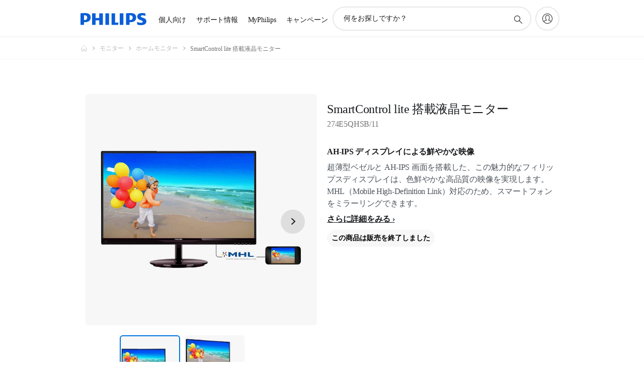

--- FILE ---
content_type: text/html;charset=utf-8
request_url: https://www.philips.co.jp/c-p/274E5QHSB_11/lcd-monitor-with-smartimage-lite
body_size: 50355
content:
<!DOCTYPE HTML><html lang="ja-jp" dir="ltr" class="no-js non-ie" xmlns:wb="http://open.weibo.com/wb"> <head> <meta charset="utf-8"> <meta name="viewport" content="width=device-width, initial-scale=1"> <script>LUX=function(){function n(){return Date.now?Date.now():+new Date}var r,t=n(),a=window.performance||{},e=a.timing||{activationStart:0,navigationStart:(null===(r=window.LUX)||void 0===r?void 0:r.ns)||t};function i(){return a.now?(r=a.now(),Math.floor(r)):n()-e.navigationStart;var r}(LUX=window.LUX||{}).ac=[],LUX.addData=function(n,r){return LUX.cmd(["addData",n,r])},LUX.cmd=function(n){return LUX.ac.push(n)},LUX.getDebug=function(){return[[t,0,[]]]},LUX.init=function(){return LUX.cmd(["init"])},LUX.mark=function(){for(var n=[],r=0;r<arguments.length;r++)n[r]=arguments[r];if(a.mark)return a.mark.apply(a,n);var t=n[0],e=n[1]||{};void 0===e.startTime&&(e.startTime=i());LUX.cmd(["mark",t,e])},LUX.markLoadTime=function(){return LUX.cmd(["markLoadTime",i()])},LUX.measure=function(){for(var n=[],r=0;r<arguments.length;r++)n[r]=arguments[r];if(a.measure)return a.measure.apply(a,n);var t,e=n[0],o=n[1],u=n[2];t="object"==typeof o?n[1]:{start:o,end:u};t.duration||t.end||(t.end=i());LUX.cmd(["measure",e,t])},LUX.send=function(){return LUX.cmd(["send"])},LUX.ns=t;var o=LUX;return window.LUX_ae=[],window.addEventListener("error",(function(n){window.LUX_ae.push(n)})),o}();</script> <script>!function(){var e=document.cookie.split("; ").find(function(e){return e.startsWith("notice_gdpr_prefs=")});if(e){var t=e.split("=")[1].split(/[,:\s]+/);t.includes("1")&&((n=document.createElement("script")).src="https://cdn.speedcurve.com/js/lux.js?id=33353111",n.async=!0,n.crossOrigin="anonymous",document.head.appendChild(n))}}();</script> <script>LUX.label="Product Detail";</script> <link rel="preconnect" href="https://www.googletagmanager.com"> <link rel="preconnect" href="https://images.philips.com"> <link rel="preconnect" href="https://consent.trustarc.com/"> <link rel="preconnect" href="https://philipselectronicsne.tt.omtrdc.net" crossorigin="use-credentials"> <link rel="preconnect" href="https://www.googleoptimize.com"> <link rel="preload" href="/c-etc/philips/clientlibs/foundation-base/clientlibs-css-rb2014/fonts/philips-global-icon-font/philips-global-icon-font-v2.8.woff2" as="font" type="font/woff2" crossorigin> <link rel="preload" href="/c-etc/philips/clientlibs/foundation-base/clientlibs-css-rb2014/fonts/philips-global-icon-font/philips-global-icon-font-32-v2.8.woff2" as="font" type="font/woff2" crossorigin> <script> window.dtm=window.dtm || {};
dtm.dnt=false; </script> <title> SmartControl lite 搭載液晶モニター 274E5QHSB/11 | Philips</title> <meta name="description" content=" - 超薄型ベゼルと AH-IPS 画面を搭載した、この魅力的なフィリップスディスプレイは、色鮮やかな高品質の映像を実現します。MHL（Mobile High-Definition Link）対応のため、スマートフォンをミラーリングできます。"> <meta name="keywords" content="モニター, ホームモニター, 274E5QHSB/11, SmartControl lite 搭載液晶モニター"> <meta name="PHILIPS.CONTEXT.LOCALE" content="ja_jp"> <meta name="PHILIPS.CONTEXT.CM.ENABLE" content="true"><meta name="PS_CARDTYPE" content="generic"> <meta name="PS_CONTENTTYPE_KEY" content="product"> <meta name="PS_CONTENTTYPE" content="製品"> <meta name="PS_FILTER_CONTENTTYPE" content="製品"> <meta name="PS_CONTENTGROUP" content="製品"> <meta name="PS_TITLE" content="SmartControl lite 搭載液晶モニター"> <meta name="PS_SUBTITLE" content=""> <meta name="PS_BODYTEXT" content=" - 超薄型ベゼルと AH-IPS 画面を搭載した、この魅力的なフィリップスディスプレイは、色鮮やかな高品質の映像を実現します。MHL（Mobile High-Definition Link）対応のため、スマートフォンをミラーリングできます。"> <meta name="PS_IMAGE" content="https://images.philips.com/is/image/philipsconsumer/68b0f5ff10de4f5db5acb01a013d644a?$pnglarge$"> <meta name="PS_PRODUCT_CONSUMER_STATUS" content="SUPPORT"> <meta name="PS_DTN" content="274E5QHSB/11"> <meta name="PS_QUICKLINK_1_LABEL" content="概要
"> <meta name="PS_QUICKLINK_1_LINK" content="https://www.philips.co.jp/c-p/274E5QHSB_11/lcd-monitor-with-smartimage-lite"> <meta name="PS_QUICKLINK_2_LABEL" content="製品仕様"> <meta name="PS_QUICKLINK_2_LINK" content="https://www.philips.co.jp/c-p/274E5QHSB_11/lcd-monitor-with-smartimage-lite/overview#specifications"> <meta name="PS_QUICKLINK_3_LABEL" content="レビュー"> <meta name="PS_QUICKLINK_3_LINK" content="https://www.philips.co.jp/c-p/274E5QHSB_11/lcd-monitor-with-smartimage-lite/overview#reviews"> <meta name="PS_QUICKLINK_4_LABEL" content="サポート"> <meta name="PS_QUICKLINK_4_LINK" content="https://www.philips.co.jp/c-p/274E5QHSB_11/lcd-monitor-with-smartimage-lite/support#reviews"> <meta name="PS_AVERAGE_RATING" content="3.6364"> <meta name="PS_RATINGS" content="11"> <meta name="PS_GTIN" content="609585236202"> <meta name="PS_PRODUCT_RANK" content="99"> <meta name="PS_PRODUCT_GROUP" content="サウンド＆ビジョン"> <meta name="PS_PRODUCT_CATEGORY" content="モニター"> <meta name="PS_PRODUCT_SUBCATEGORY" content="ホームモニター"> <meta name="PS_PRODUCT_TYPE" content="NORMAL"> <meta name="PS_PRODUCT_VERSIONS" content="超薄型ベゼル| 27 インチ（68.6 cm）| MHL"> <meta name="PS_DATE" content="2013-07-07T00:00:00.000+02:00"> <meta name="PS_PRODUCT_SHOPAVAILABILITY" content="false"> <meta name="PS_PRODUCT_ACCESSORY" content="false"> <meta name="PS_ACCESSORY_CTNS" content=""> <meta name="PS_PRODUCT_SOLD_ON_PHILIPS" content="false"> <meta name="PS_PRODUCT_PROMOTION" content="false"> <meta name="PS_PRODUCT_SHOPDISCOUNT" content="false"> <meta name="PS_SHOP_ENABLED" content="false"> <meta name="PS_PRODUCT_GROUP_ID" content="SOUND_AND_VISION_GR"> <meta name="PS_PRODUCT_CATEGORY_ID" content="SV_MONITORS_CA"> <meta name="PS_PRODUCT_SUBCATEGORY_ID" content="HOME_MONITORS_SU"> <meta name="PHILIPS.METRICS.DIVISION" content="CP"> <meta name="PHILIPS.METRICS.SECTION" content="main"> <meta name="PHILIPS.METRICS.COUNTRY" content="jp"> <meta name="PHILIPS.METRICS.LANGUAGE" content="ja"> <meta name="PHILIPS.METRICS.CATALOGTYPE" content="consumer"> <meta name="PHILIPS.METRICS.PRODUCTGROUP" content="sound_and_vision"> <meta name="PHILIPS.METRICS.PRODUCTCATEGORY" content="sv_monitors"> <meta name="PHILIPS.METRICS.PRODUCTSUBCATEGORY" content="home_monitors"> <meta name="PHILIPS.METRICS.PRODUCTID" content="274e5qhsb_11"> <meta name="PHILIPS.METRICS.PAGENAME" content="274e5qhsb_11:overview"> <meta property="og:title" content="Philips SmartControl lite 搭載液晶モニター 274E5QHSB/11 SmartControl lite 搭載液晶モニター を購入する
"> <meta property="og:description" content="超薄型ベゼルと AH-IPS 画面を搭載した、この魅力的なフィリップスディスプレイは、色鮮やかな高品質の映像を実現します。MHL（Mobile High-Definition Link）対応のため、スマートフォンをミラーリングできます。‎"> <meta property="og:type" content="product"> <meta property="og:url" content="https://www.philips.co.jp/c-p/274E5QHSB_11/lcd-monitor-with-smartimage-lite"> <meta property="og:site_name" content="Philips"> <meta property="twitter:label2" content="モニター"> <meta property="twitter:data2" content="ホームモニター"> <script> window.philips = window.philips || {};



philips.context = {
    sector: 'CP',
    isAuthorMode: 'false',
    
    locale: {
        country: 'jp',
        language: 'ja',
        currency: '',
        code: 'ja_JP'
    },
    productCatalog: {
        ctn: '274e5qhsb/11',
        catalogType: 'consumer',
        productGroup: 'sound_and_vision',
        productCategory: 'sv_monitors',
        productSubCategory: 'home_monitors',
        shopEnabled : 'false',
        price: "''",
        
        stars: '3.6364/5.0|11',
        reviews: '11',
        
        inStock: '',
    },
     productCatalogId:
    {
        ctn: '274E5QHSB/11',
        groupId: 'SOUND_AND_VISION_GR',
        categoryId: 'SV_MONITORS_CA',
        subcategoryId: 'HOME_MONITORS_SU',
    },
    page: {
        section: 'main',
        pageName: '274e5qhsb/11:overview',
        pageType: 'product_detail',
        pageSubType: 'overview',
        pageDetail: 'NORMAL',
        tags: '',
        infoType: '',
        trackingGroup: 'D2C-WEB-UPF-Product',
    },
    url: {
        repositoryPath: '/content/B2C/ja_JP/product-catalog/so/monitors/home-monitors/274E5QHSB_11',
        findSimilarProductsLink: 'https://www.philips.co.jp/c-m-so/monitors/home-monitors/latest',
        
        personalizationUrl:'https://www.philips.co.jp/c-p/274E5QHSB_11/lcd-monitor-with-smartimage-lite'
    }
}; </script> <script src="/a1l4rgpa1fx2crzaqh/s3ns3t0g4k288vipw56.js"></script> <script src="/a1l4rgpa1fx2crzaqh/t1l6vgru59xvprnlz0ll.js" defer></script> <link rel="canonical" href="https://www.philips.co.jp/c-p/274E5QHSB_11/lcd-monitor-with-smartimage-lite"/> <link rel="apple-touch-icon" href="/c-etc/philips/clientlibs/foundation-base/clientlibs-css/img/favicon/favicon-hd.png"> <link rel="icon" type="image/svg+xml" href="/c-etc/philips/clientlibs/foundation-base/clientlibs-css/img/favicon/favicon.svg"> <link rel="icon" type="image/png" href="/c-etc/philips/clientlibs/foundation-base/clientlibs-css/img/favicon/favicon-192x192.png" sizes="192x192"> <link rel="icon" type="image/png" href="/c-etc/philips/clientlibs/foundation-base/clientlibs-css/img/favicon/favicon-96x96.png" sizes="96x96"> <link rel="icon" type="image/png" href="/c-etc/philips/clientlibs/foundation-base/clientlibs-css/img/favicon/favicon-32x32.png" sizes="32x32"> <link rel="icon" type="image/png" href="/c-etc/philips/clientlibs/foundation-base/clientlibs-css/img/favicon/favicon-16x16.png" sizes="16x16"> <meta name="msapplication-TileColor" content="#ffffff"> <meta name="msapplication-TileImage" content="/etc/philips/clientlibs/foundation-base/clientlibs-css/img/favicon/favicon-hd.png"> <script id="product-schema" data-shoppub-eop="" data-shop="false" type="application/ld+json"> {"@type":"Product","@context":"http://schema.org/","name":"SmartControl lite 搭載液晶モニター","url":"https://www.philips.co.jp/c-p/274E5QHSB_11/lcd-monitor-with-smartimage-lite","image":["https://images.philips.com/is/image/philipsconsumer/68b0f5ff10de4f5db5acb01a013d644a"],"description":"超薄型ベゼルと AH-IPS 画面を搭載した、この魅力的なフィリップスディスプレイは、色鮮やかな高品質の映像を実現します。MHL（Mobile High-Definition Link）対応のため、スマートフォンをミラーリングできます。","sku":"274E5QHSB/11","mpn":"274E5QHSB/11","gtin13":"609585236202","brand":{"@type":"Thing","name":"Philips"}}</script> <script type="text/javascript"> (function(){(function(l,u,C){var O=[],P=[],f={_version:"3.6.0",_config:{classPrefix:"test-",enableClasses:!0,enableJSClass:!0,usePrefixes:!0},_q:[],on:function(e,t){var n=this;setTimeout(function(){t(n[e])},0)},addTest:function(e,t,n){P.push({name:e,fn:t,options:n})},addAsyncTest:function(e){P.push({name:null,fn:e})}},s=function(){};s.prototype=f,s=new s,s.addTest("svg",!!u.createElementNS&&!!u.createElementNS("http://www.w3.org/2000/svg","svg").createSVGRect),s.addTest("localstorage",function(){var e="modernizr";try{return localStorage.setItem(e,e),localStorage.removeItem(e),!0}catch{return!1}});var w=f._config.usePrefixes?" -webkit- -moz- -o- -ms- ".split(" "):["",""];f._prefixes=w;function v(e,t){return typeof e===t}function F(){var e,t,n,r,i,a,o;for(var p in P)if(P.hasOwnProperty(p)){if(e=[],t=P[p],t.name&&(e.push(t.name.toLowerCase()),t.options&&t.options.aliases&&t.options.aliases.length))for(n=0;n<t.options.aliases.length;n++)e.push(t.options.aliases[n].toLowerCase());for(r=v(t.fn,"function")?t.fn():t.fn,i=0;i<e.length;i++)a=e[i],o=a.split("."),o.length===1?s[o[0]]=r:(s[o[0]]&&!(s[o[0]]instanceof Boolean)&&(s[o[0]]=new Boolean(s[o[0]])),s[o[0]][o[1]]=r),O.push((r?"":"no-")+o.join("-"))}}var g=u.documentElement,_=g.nodeName.toLowerCase()==="svg";function A(e){var t=g.className,n=s._config.classPrefix||"";if(_&&(t=t.baseVal),s._config.enableJSClass){var r=new RegExp("(^|\\s)"+n+"no-js(\\s|$)");t=t.replace(r,"$1"+n+"js$2")}s._config.enableClasses&&(t+=" "+n+e.join(" "+n),_?g.className.baseVal=t:g.className=t)}var j="Moz O ms Webkit",L=f._config.usePrefixes?j.toLowerCase().split(" "):[];f._domPrefixes=L;var T;(function(){var e={}.hasOwnProperty;!v(e,"undefined")&&!v(e.call,"undefined")?T=function(t,n){return e.call(t,n)}:T=function(t,n){return n in t&&v(t.constructor.prototype[n],"undefined")}})(),f._l={},f.on=function(e,t){this._l[e]||(this._l[e]=[]),this._l[e].push(t),s.hasOwnProperty(e)&&setTimeout(function(){s._trigger(e,s[e])},0)},f._trigger=function(e,t){if(this._l[e]){var n=this._l[e];setTimeout(function(){var r,i;for(r=0;r<n.length;r++)i=n[r],i(t)},0),delete this._l[e]}};function q(e,t){if(typeof e=="object")for(var n in e)T(e,n)&&q(n,e[n]);else{e=e.toLowerCase();var r=e.split("."),i=s[r[0]];if(r.length==2&&(i=i[r[1]]),typeof i<"u")return s;t=typeof t=="function"?t():t,r.length==1?s[r[0]]=t:(s[r[0]]&&!(s[r[0]]instanceof Boolean)&&(s[r[0]]=new Boolean(s[r[0]])),s[r[0]][r[1]]=t),A([(t&&t!=!1?"":"no-")+r.join("-")]),s._trigger(e,t)}return s}s._q.push(function(){f.addTest=q});function y(){return typeof u.createElement!="function"?u.createElement(arguments[0]):_?u.createElementNS.call(u,"http://www.w3.org/2000/svg",arguments[0]):u.createElement.apply(u,arguments)}s.addTest("canvas",function(){var e=y("canvas");return!!(e.getContext&&e.getContext("2d"))});var k="CSS"in l&&"supports"in l.CSS,G="supportsCSS"in l;s.addTest("supports",k||G);function J(){var e=u.body;return e||(e=y(_?"svg":"body"),e.fake=!0),e}function z(e,t,n,r){var i="modernizr",a,o,p,c,m=y("div"),d=J();if(parseInt(n,10))for(;n--;)p=y("div"),p.id=r?r[n]:i+(n+1),m.appendChild(p);return a=y("style"),a.type="text/css",a.id="s"+i,(d.fake?d:m).appendChild(a),d.appendChild(m),a.styleSheet?a.styleSheet.cssText=e:a.appendChild(u.createTextNode(e)),m.id=i,d.fake&&(d.style.background="",d.style.overflow="hidden",c=g.style.overflow,g.style.overflow="hidden",g.appendChild(d)),o=t(m,e),d.fake?(d.parentNode.removeChild(d),g.style.overflow=c,g.offsetHeight):m.parentNode.removeChild(m),!!o}var V=function(){var e=l.matchMedia||l.msMatchMedia;return e?function(t){var n=e(t);return n&&n.matches||!1}:function(t){var n=!1;return z("@media "+t+" { #modernizr { position: absolute; } }",function(r){n=(l.getComputedStyle?l.getComputedStyle(r,null):r.currentStyle).position=="absolute"}),n}}();f.mq=V;var X=f.testStyles=z;s.addTest("touchevents",function(){return!!("ontouchstart"in l||l.DocumentTouch&&u instanceof DocumentTouch)});var R=f._config.usePrefixes?j.split(" "):[];f._cssomPrefixes=R;function W(e,t){return!!~(""+e).indexOf(t)}function B(e){return e.replace(/([a-z])-([a-z])/g,function(t,n,r){return n+r.toUpperCase()}).replace(/^-/,"")}var N=function(e){var t=w.length,n=l.CSSRule,r;if(typeof n>"u")return C;if(!e)return!1;if(e=e.replace(/^@/,""),r=e.replace(/-/g,"_").toUpperCase()+"_RULE",r in n)return"@"+e;for(var i=0;i<t;i++){var a=w[i],o=a.toUpperCase()+"_"+r;if(o in n)return"@-"+a.toLowerCase()+"-"+e}return!1};f.atRule=N;function H(e,t){return function(){return e.apply(t,arguments)}}function Z(e,t,n){var r;for(var i in e)if(e[i]in t)return n===!1?e[i]:(r=t[e[i]],v(r,"function")?H(r,n||t):r);return!1}var I={elem:y("modernizr")};s._q.push(function(){delete I.elem});var h={style:I.elem.style};s._q.unshift(function(){delete h.style});function U(e){return e.replace(/([A-Z])/g,function(t,n){return"-"+n.toLowerCase()}).replace(/^ms-/,"-ms-")}function K(e,t,n){var r;if("getComputedStyle"in l){r=getComputedStyle.call(l,e,t);var i=l.console;if(r!==null)n&&(r=r.getPropertyValue(n));else if(i){var a=i.error?"error":"log";i[a].call(i,"getComputedStyle returning null, its possible modernizr test results are inaccurate")}}else r=!t&&e.currentStyle&&e.currentStyle[n];return r}function Q(e,t){var n=e.length;if("CSS"in l&&"supports"in l.CSS){for(;n--;)if(l.CSS.supports(U(e[n]),t))return!0;return!1}else if("CSSSupportsRule"in l){for(var r=[];n--;)r.push("("+U(e[n])+":"+t+")");return r=r.join(" or "),z("@supports ("+r+") { #modernizr { position: absolute; } }",function(i){return K(i,null,"position")=="absolute"})}return C}function D(e,t,n,r){if(r=v(r,"undefined")?!1:r,!v(n,"undefined")){var i=Q(e,n);if(!v(i,"undefined"))return i}for(var a,o,p,c,m,d=["modernizr","tspan","samp"];!h.style&&d.length;)a=!0,h.modElem=y(d.shift()),h.style=h.modElem.style;function E(){a&&(delete h.style,delete h.modElem)}for(p=e.length,o=0;o<p;o++)if(c=e[o],m=h.style[c],W(c,"-")&&(c=B(c)),h.style[c]!==C)if(!r&&!v(n,"undefined")){try{h.style[c]=n}catch{}if(h.style[c]!=m)return E(),t=="pfx"?c:!0}else return E(),t=="pfx"?c:!0;return E(),!1}var Y=f.testProp=function(e,t,n){return D([e],C,t,n)};function x(e,t,n,r,i){var a=e.charAt(0).toUpperCase()+e.slice(1),o=(e+" "+R.join(a+" ")+a).split(" ");return v(t,"string")||v(t,"undefined")?D(o,t,r,i):(o=(e+" "+L.join(a+" ")+a).split(" "),Z(o,t,n))}f.testAllProps=x;function S(e,t,n){return x(e,C,C,t,n)}f.testAllProps=S,s.addTest("flexbox",S("flexBasis","1px",!0)),s.addTest("csstransforms",function(){return navigator.userAgent.indexOf("Android 2.")===-1&&S("transform","scale(1)",!0)}),s.addTest("csstransforms3d",function(){return!!S("perspective","1px",!0)}),s.addTest("csstransitions",S("transition","all",!0)),s.addTest("appearance",S("appearance"));var b=f.prefixed=function(e,t,n){return e.indexOf("@")===0?N(e):(e.indexOf("-")!=-1&&(e=B(e)),t?x(e,t,n):x(e,"pfx"))};s.addTest("fullscreen",!!(b("exitFullscreen",u,!1)||b("cancelFullScreen",u,!1))),s.addTest("objectfit",!!b("objectFit"),{aliases:["object-fit"]}),F(),A(O),delete f.addTest,delete f.addAsyncTest;for(var M=0;M<s._q.length;M++)s._q[M]();l.Modernizr=s})(window,document),window.Modernizr.addTest("correctvh",function(){return!navigator.userAgent.match(/(iPad|iPhone);.*CPU.*OS (6|7)_\d/i)}),window.Modernizr.addTest("touch",function(){return window.Modernizr.touchevents}),window.Modernizr.addTest("ipad",function(){return!!navigator.userAgent.match(/iPad/i)}),window.Modernizr.addTest("iphone",function(){return!!navigator.userAgent.match(/iPhone/i)}),window.Modernizr.addTest("ipod",function(){return!!navigator.userAgent.match(/iPod/i)}),window.Modernizr.addTest("ios",function(){return window.Modernizr.ipad||window.Modernizr.ipod||window.Modernizr.iphone}),function(){var l=document.documentElement,u="no-js";window.Modernizr._config.classPrefix&&l.className.indexOf(u)>-1&&(l.className=l.className.replace(u,window.Modernizr._config.classPrefix+"js"))}(),function(){window.sessionStorage&&window.sessionStorage.getItem("philips.hideRecallBanner")==="true"&&document.documentElement.classList.add("pv-hrb")}()})(); </script><link rel="stylesheet" href="/c-etc/designs/b2c-seamless-theme/clientlibs.260119.css" type="text/css"> <link rel="stylesheet" href="/c-etc/philips/clientlibs/foundation-theming/foundation-language-override-ja_jp.230413.css" type="text/css"> <script type="application/json" class="pv-d2c-search__translations"> {"translations":{"d2c-search.more-tab":"サポートその他","d2c-search.search-empty":"空の検索","d2c-search.sort-by-date-asc":"日付（旧→新）","d2c-search.popular-support-topics-title":"サポートトピック","d2c-search.filter-rating-value":"{0} 以上","d2c-search.help-banner-title":"ヘルスケアおよび病院向け製品・サポートを検索","d2c-search.suggested-results":"推奨結果：","TBD":"在庫あり","d2c-search.filter-range-max":"最大","d2c-search.sort-by-date-desc":"日付（新→旧）\n","d2c-search.no-result-for-search":"残念ながら結果は見つかりませんでした。 ","d2c-search.nmore":"詳細","d2c-search.add-to-cart-btn":"カートに追加","d2c-search.search-results-for":"次のキーワードの検索結果:","d2c-search.overall-rating":"全体的なレーティング","d2c-search.bundle-discount-label":"セット割引","d2c-search.recently-viewed-title":"最近閲覧したアイテム","d2c-search.filter-rating-title":"ユーザーレビュー","d2c-search.submit-search-box":"検索を実行","d2c-search.sort-by-size-asc":"サイズ（小→大）\n","d2c-search.filters-title":"フィルター","d2c-search.sort-by-alphabetical-desc":"アルファベット（Z→A）\n","d2c-search.sort-by-relevance":"関連","d2c-search.filter-price-title":"価格","d2c-search.help-banner-desc":"超音波、モニター、画像診断など","d2c-search.sort-by-newest":"最新","d2c-search.popular-categories-title":"人気のカテゴリー","d2c-search.clear":"クリア","d2c-search.help-suggestions-title":"お勧め","d2c-search.products-tab":"製品","d2c-search-added-to-cart-btn":"カートに追加","d2c-search.refurbishment-label":"メーカー再生品","d2c-search.sort-by-size-desc":"サイズ（大→小）\n","d2c-search.search-box-sitewide":"サイト全体\n","d2c-search.filter-apply-all":"Applica filtri","d2c-search.what-look-for":"何をお探しですか？","d2c-search.try-different-search":"別のキーワードで検索し直してください","d2c-search.notify-me-btn":"お知らせ希望","d2c-search.sort-by-alphabetical-asc":"アルファベット（A→Z）\n","d2c-search.sort-by-rating":"評価","d2c-search.help-banner-cta-text":"Philips.com/healthcare に移動","d2c-search.search-box-label":"サイトの検索","d2c-search.filter-range-min":"分","d2c-search.filter-availability-in-stock":"在庫あり","d2c-search.filter-availability-title":"在庫状況","d2c-search.help-suggestions-1":"すべての用語のつづりが間違っていないことを確認してください。","d2c-search.help-suggestions-3":"製品名で検索してください（例：ノンフライヤー、ソニッケアー）。","d2c-search.help-suggestions-2":"製品番号で検索してください（例：HD9240/90、L2BO/00）。","d2c-search.added-to-cart-btn":"カートに追加","d2c-search.help-suggestions-4":"別のキーワードを試してください。","d2c-search.filter-clear-all":"フィルターをクリア"}} </script></head> <body class="productdetailspage " style=" " data-country="JP" data-language="ja" data-locale="ja_JP"> <!--<noindex>--> <!-- HEADER SECTION START --> <div class="genericheaderpage basepage page"><div class="header n02v3-header-a n02v3-header component-base"> <header class="p-n02v3 p-layout-row p-n02v3__hamburger--close
     
     
    default pv-padding-block-end--m
     
     p-n02v3__contextual 
     
     
     
    p-n02v3--b2c
    p-n02v3--show-search-field
    
     "
        data-n25="false"
        data-n25-mobile="false"
        data-flyout-links="{&quot;howToRegister&quot;:&quot;https://www.philips.co.jp/myphilips/register-your-product&quot;,&quot;myProducts&quot;:&quot;/myphilips#/my-products&quot;,&quot;registerProduct&quot;:&quot;/myphilips#/register-new-product/search&quot;,&quot;myDashboard&quot;:&quot;/myphilips#/my-home&quot;,&quot;login&quot;:&quot;/myphilips&quot;,&quot;myAccount&quot;:&quot;https://www.philips.co.jp/myphilips/register-product#tab\u003duser&quot;,&quot;signUp&quot;:&quot;https://www.philips.co.jp/myphilips/login#tab\u003dsign-up&quot;}"
        data-is-fixed-height="true"
        data-is-stock-indicator = "inherit"
        data-stock-market=""
        data-stock-indicator-api = "https://tools.eurolandir.com/tools/pricefeed/xmlirmultiiso5.aspx?companyid=2522"
        data-shop-site=""> <div class="p-n02v3__top-banner" data-shop-error-message="定期メンテナンス中のため、現在ご購入いただくことはできません。申し訳ございませんが、後ほどお試しください。
"> <div class="geodetectionbar tc53-geo-detection-bar"> <div class="p-tc53-geo-detection-bar" data-current-page-path='/content/B2C/ja_JP/product-catalog/so/monitors/home-monitors/274E5QHSB_11'> <script type="text/x-handlebars-template" data-template="tc53-geo-detection-bar-template"> <div class="p-notification-bar p-navigation" > <span class="p-text p-direction-ltr"> <label class="p-label" >This page is also available in</label> <a  data-track-type="track-conversion" data-track-name="interaction"  data-track-description="link:geo_detection" class="p-anchor-geobar" href="{{url}}">{{urlLinkName}}</a> </span> <button class="p-close p-square p-inverted p-icon-close p-small" aria-label="閉じる"></button> </div> </script> </div> </div> </div> <div class="p-n02v3__inner"> <div class="p-layout-inner"> <div class="p-n02v3__shape"> <a href='https://www.philips.co.jp/' title="ホームページ" class="p-n02v3__shapelink"> <div class="p-n02v3__shape-wrapper"> <svg width="131" height="24" viewBox="0 0 131 24" fill="none" xmlns="http://www.w3.org/2000/svg"> <path d="M44.4019 0.480751V23.5192H37.3709V14.4601H30.0545V23.5192H23.0235V0.480751H30.0545V9.63756H37.3709V0.480751H44.4019ZM68.8676 18.892V0.480751H61.8366V23.5192H74.5465L75.6056 18.892H68.8601H68.8676ZM56.6385 0.480751H49.6075V23.5192H56.6385V0.480751ZM85.1455 0.480751H78.1145V23.5192H85.1455V0.480751ZM119.82 6.36244C119.82 5.10798 121.074 4.52958 123.095 4.52958C125.311 4.52958 127.715 5.01033 129.36 5.68639L128.781 0.676056C126.948 0.292958 125.311 0 122.329 0C116.65 0 112.789 2.2385 112.789 6.94085C112.789 15.0385 123.771 13.4009 123.771 17.1568C123.771 18.5991 122.712 19.3728 120.113 19.3728C117.799 19.3728 114.238 18.5991 112.12 17.5399L112.894 22.8432C115.012 23.6169 117.904 24 120.218 24C126.092 24 130.907 22.0695 130.907 16.2854C130.907 8.5784 119.827 10.0207 119.827 6.35493L119.82 6.36244ZM110.67 8.77371C110.67 14.6554 106.524 18.0282 99.9812 18.0282H97.4798V23.5192H90.4488V0.480751C92.8601 0.187794 96.2254 0 99.0197 0C106.246 0 110.678 2.31361 110.678 8.77371H110.67ZM103.737 8.87136C103.737 5.97934 102.1 4.34178 98.6291 4.34178C98.2685 4.34178 97.8854 4.34178 97.4723 4.36432V13.8817H98.6291C102.287 13.8817 103.737 11.861 103.737 8.87136ZM20.2291 8.77371C20.2291 14.6554 16.0901 18.0282 9.53991 18.0282H7.0385V23.5192H0V0.480751C2.41127 0.187794 5.77653 0 8.57089 0C15.7972 0 20.2216 2.31361 20.2216 8.77371H20.2291ZM13.2883 8.87136C13.2883 5.97934 11.6507 4.34178 8.18779 4.34178C7.82723 4.34178 7.44413 4.34178 7.03099 4.36432V13.8817H8.18779C11.846 13.8817 13.2883 11.861 13.2883 8.87136Z" fill="#0B5ED7"/> </svg> </div> </a> </div> </div> <nav class="p-n02v3__menu"> <div class="p-n02v3__mobiletopbg" aria-hidden="true"></div> <div class="p-n02v3__mobilebottombg" aria-hidden="true"></div> <div class="p-n02v3__m1bg"> <div class="p-n02v3__mwrap"> <div class="p-n02v3__m1title"></div> <ul class="p-n02v3__m1"> <li class="p-n02v3__mli p-n02v3__products p-m-1
                                
                                "> <a href="#" class="p-n02v3__mlink" data-track-type="track-nav-nena" data-track-compid="n02v3" data-track-navid="header" data-track-navdest="consumer:個人向け"> <span class="p-n02v3__m1item pv-heading pv-body--s pv-bold">個人向け</span> </a> <div class="p-n02v3__m2bg p-n02v3__miconbg p-n02v3__m2bg--products p-n02v3__mbg--hidden
                                    p-n02v3__contextual--mgbg"> <div class="p-n02v3__mwrap"> <div class="p-n02v3__mtitle"> <div class="p-n02v3__mback">メインメニュー</div> <div class="p-n02v3__listtitle "> <div class="p-n02v3__mclose"><button class="p-icon-close" arial-label="メインメニュー" ></button></div> <div class="pv-heading pv-body--m pv-bold">個人向け</div> </div> </div> <ul class="p-n02v3__m2 p-n02v3__micon"> <li class="p-n02v3__mli p-m-1-1 p-n02v3__group
                                                        "> <a href="#" class="p-n02v3__mlink" data-track-type="track-nav-nena" data-track-compid="n02v3" data-track-navid="header" data-track-navdest="consumer:個人向け:理美容製品"> <span class="p-icon-personalcare--32 p-n02v3__m2icon"></span> <span class="pv-heading pv-body--s pv-bold p-n02v3__m2text">理美容製品</span> </a> <div class="p-n02v3__m3bg p-n02v3__mflyout p-n02v3__mbg--hidden
                                                            " data-bg-level="3"> <div class="p-n02v3__mwrap"> <div class="p-n02v3__mtitle p-n02v3__t--col14"> <div class="p-n02v3__mback">メインメニュー</div> <div class="p-n02v3__listtitle "> <div class="p-n02v3__mclose"><button class="p-icon-close"
                                                                                                        arial-label="メインメニュー"></button></div> <div class="pv-heading pv-body--m pv-bold">理美容製品</div> </div> </div> <ul class="p-n02v3__m3 p-n02v3__m--col14"> <li class="p-n02v3__mli p-n02v3__mli--subgroup p-m-1-1-1
                    "> <a href='#' class="p-n02v3__mlink"><span class="pv-heading pv-body--s">シェーバー・グルーミング</span></a> <div class="p-n02v3__m4bg
                        " data-bg-level="4"> <div class="p-n02v3__mwrap"> <div class="p-n02v3__mtitle p-n02v3__t--col34"> <div class="p-n02v3__mback">理美容製品</div> <div class="p-n02v3__listtitle "> <div class="p-n02v3__mclose"><button class="p-icon-close"
                                                                       arial-label="戻る"></button></div> <div class="pv-heading pv-body--m pv-bold">シェーバー・グルーミング</div> </div> </div> <ul class="p-n02v3__m4
            p-n02v3__m--col24
            "> <li class="p-n02v3__mli p-n02v3__mli--cat p-m-1-1-1-1
             "> <a target="" href='https://www.philips.co.jp/c-e/pe/mens-grooming.html' class="p-n02v3__mlink p-n02v3__mlink--no-childs" data-track-type="track-nav-nena" data-track-compid="n02v3" data-track-navid="header" data-track-navdest="consumer:個人向け:pe:理美容製品:シェーバー・グルーミング:mens-shaving-and-grooming"> <span class="pv-heading pv-body--s"> メンズシェービング＆グルーミング </span> </a> </li> <li class="p-n02v3__mli p-n02v3__mli--cat p-m-1-1-1-2
             "> <a target="_blank" href='https://www.philips.co.jp/c-m-pe/face-shavers' class="p-n02v3__mlink p-n02v3__mlink--no-childs" data-track-type="track-nav-nena" data-track-compid="n02v3" data-track-navid="header" data-track-navdest="consumer:個人向け:pe:理美容製品:シェーバー・グルーミング:face-shavers-subgroup"> <span class="pv-heading pv-body--s"> シェーバー <span class="p-icon-external-link"></span> </span> </a> </li> <li class="p-n02v3__mli p-n02v3__mli--cat p-m-1-1-1-3
             "> <a target="_blank" href='https://www.philips.co.jp/c-e/pe/hair-clippers.html' class="p-n02v3__mlink p-n02v3__mlink--no-childs" data-track-type="track-nav-nena" data-track-compid="n02v3" data-track-navid="header" data-track-navdest="consumer:個人向け:pe:理美容製品:シェーバー・グルーミング:face-stylers-and-grooming-kits-subgroup"> <span class="pv-heading pv-body--s"> ヘアカッター <span class="p-icon-external-link"></span> </span> </a> </li> <li class="p-n02v3__mli p-n02v3__mli--cat p-m-1-1-1-4
             "> <a target="" href='https://www.philips.co.jp/c-e/pe/face-stylers-and-grooming-kits/multi-groomers.html' class="p-n02v3__mlink p-n02v3__mlink--no-childs" data-track-type="track-nav-nena" data-track-compid="n02v3" data-track-navid="header" data-track-navdest="consumer:個人向け:pe:理美容製品:シェーバー・グルーミング:hair-clippers-subgroup"> <span class="pv-heading pv-body--s"> マルチグルーミングキット </span> </a> </li> <li class="p-n02v3__mli p-n02v3__mli--cat p-m-1-1-1-5
             "> <a target="_blank" href='https://www.philips.co.jp/c-e/pe/body-groomers.html' class="p-n02v3__mlink p-n02v3__mlink--no-childs" data-track-type="track-nav-nena" data-track-compid="n02v3" data-track-navid="header" data-track-navdest="consumer:個人向け:pe:理美容製品:シェーバー・グルーミング:body-groomers-subgroup"> <span class="pv-heading pv-body--s"> ボディグルーマー <span class="p-icon-external-link"></span> </span> </a> </li> <li class="p-n02v3__mli p-n02v3__mli--cat p-m-1-1-1-6
             "> <a target="" href='https://www.philips.co.jp/c-e/pe/face-stylers-and-grooming-kits/beard-trimmers.html' class="p-n02v3__mlink p-n02v3__mlink--no-childs" data-track-type="track-nav-nena" data-track-compid="n02v3" data-track-navid="header" data-track-navdest="consumer:個人向け:pe:理美容製品:シェーバー・グルーミング:face-styling-nav"> <span class="pv-heading pv-body--s"> フェイススタイリング </span> </a> </li> <li class="p-n02v3__mli p-n02v3__mli--cat p-m-1-1-1-7
             "> <a target="" href='https://www.documents.philips.com/assets/20250401/1081e707960047dd8ecbb2b200297aad.pdf' class="p-n02v3__mlink p-n02v3__mlink--no-childs" data-track-type="track-nav-nena" data-track-compid="n02v3" data-track-navid="header" data-track-navdest="consumer:個人向け:pe:理美容製品:シェーバー・グルーミング:replacement-and-accessory-nav"> <span class="pv-heading pv-body--s"> シェーバー・グルーミング交換部品（3.1MB PDF） </span> </a> </li> <li class="p-n02v3__mli p-n02v3__mli--cat p-m-1-1-1-8
             "> <a target="" href='https://www.philips.co.jp/c-e/mens-grooming.html' class="p-n02v3__mlink p-n02v3__mlink--no-childs" data-track-type="track-nav-nena" data-track-compid="n02v3" data-track-navid="header" data-track-navdest="consumer:個人向け:pe:理美容製品:シェーバー・グルーミング:mens-grooming-nav"> <span class="pv-heading pv-body--s"> ヒントとチュートリアル </span> </a> </li> </ul> </div> </div> </li> <li class="p-n02v3__mli p-n02v3__mli--subgroup p-m-1-1-2
                    "> <a href='#' class="p-n02v3__mlink"><span class="pv-heading pv-body--s">ビューティ</span></a> <div class="p-n02v3__m4bg
                        " data-bg-level="4"> <div class="p-n02v3__mwrap"> <div class="p-n02v3__mtitle p-n02v3__t--col34"> <div class="p-n02v3__mback">理美容製品</div> <div class="p-n02v3__listtitle "> <div class="p-n02v3__mclose"><button class="p-icon-close"
                                                                       arial-label="戻る"></button></div> <div class="pv-heading pv-body--m pv-bold">ビューティ</div> </div> </div> <ul class="p-n02v3__m4
            p-n02v3__m--col24
            "> <li class="p-n02v3__mli p-n02v3__mli--cat p-m-1-1-2-1
             "> <a target="_blank" href='/c-m-pe/hair-removal' class="p-n02v3__mlink p-n02v3__mlink--no-childs" data-track-type="track-nav-nena" data-track-compid="n02v3" data-track-navid="header" data-track-navdest="consumer:個人向け:pe:理美容製品:ビューティ:hair-removal-subgroup"> <span class="pv-heading pv-body--s"> ボディケア <span class="p-icon-external-link"></span> </span> </a> </li> <li class="p-n02v3__mli p-n02v3__mli--cat p-m-1-1-2-2
             "> <a target="" href='https://www.philips.co.jp/c-e/pe/sense-iq-dryer.html' class="p-n02v3__mlink p-n02v3__mlink--no-childs" data-track-type="track-nav-nena" data-track-compid="n02v3" data-track-navid="header" data-track-navdest="consumer:個人向け:pe:理美容製品:ビューティ:hair-care-nav"> <span class="pv-heading pv-body--s"> ヘアケア </span> </a> </li> </ul> </div> </div> </li> <li class="p-n02v3__mli p-n02v3__mli--subgroup p-m-1-1-3
                    "> <a href='#' class="p-n02v3__mlink"><span class="pv-heading pv-body--s">オーラルヘルスケア</span></a> <div class="p-n02v3__m4bg
                        " data-bg-level="4"> <div class="p-n02v3__mwrap"> <div class="p-n02v3__mtitle p-n02v3__t--col34"> <div class="p-n02v3__mback">理美容製品</div> <div class="p-n02v3__listtitle "> <div class="p-n02v3__mclose"><button class="p-icon-close"
                                                                       arial-label="戻る"></button></div> <div class="pv-heading pv-body--m pv-bold">オーラルヘルスケア</div> </div> </div> <ul class="p-n02v3__m4
            p-n02v3__m--col24
            "> <li class="p-n02v3__mli p-n02v3__mli--cat p-m-1-1-3-1
             "> <a target="" href='https://www.philips.co.jp/c-e/pe/oral-healthcare.html' class="p-n02v3__mlink p-n02v3__mlink--no-childs" data-track-type="track-nav-nena" data-track-compid="n02v3" data-track-navid="header" data-track-navdest="consumer:個人向け:pe:理美容製品:オーラルヘルスケア:oral-healthcare-nav"> <span class="pv-heading pv-body--s"> オーラルケアTop </span> </a> </li> <li class="p-n02v3__mli p-n02v3__mli--cat p-m-1-1-3-2
             "> <a target="" href='https://www.philips.co.jp/c-m-pe/electric-toothbrushes' class="p-n02v3__mlink p-n02v3__mlink--no-childs" data-track-type="track-nav-nena" data-track-compid="n02v3" data-track-navid="header" data-track-navdest="consumer:個人向け:pe:理美容製品:オーラルヘルスケア:sonicare-rechargeable-electric-toothbrush-nav"> <span class="pv-heading pv-body--s"> ソニッケアー充電式電動歯ブラシ </span> </a> </li> <li class="p-n02v3__mli p-n02v3__mli--cat p-m-1-1-3-3
             "> <a target="" href='https://www.philips.co.jp/c-m-pe/toothbrush-heads' class="p-n02v3__mlink p-n02v3__mlink--no-childs" data-track-type="track-nav-nena" data-track-compid="n02v3" data-track-navid="header" data-track-navdest="consumer:個人向け:pe:理美容製品:オーラルヘルスケア:toothbrush-heads-nav"> <span class="pv-heading pv-body--s"> 替えブラシ </span> </a> </li> <li class="p-n02v3__mli p-n02v3__mli--cat p-m-1-1-3-4
             "> <a target="" href='https://www.philips.co.jp/c-e/philips-one.html' class="p-n02v3__mlink p-n02v3__mlink--no-childs" data-track-type="track-nav-nena" data-track-compid="n02v3" data-track-navid="header" data-track-navdest="consumer:個人向け:pe:理美容製品:オーラルヘルスケア:philips-one-nav"> <span class="pv-heading pv-body--s"> Philips One </span> </a> </li> <li class="p-n02v3__mli p-n02v3__mli--cat p-m-1-1-3-5
             "> <a target="" href='https://www.philips.co.jp/c-m-pe/power-flosser' class="p-n02v3__mlink p-n02v3__mlink--no-childs" data-track-type="track-nav-nena" data-track-compid="n02v3" data-track-navid="header" data-track-navdest="consumer:個人向け:pe:理美容製品:オーラルヘルスケア:power-flosser-series-nav"> <span class="pv-heading pv-body--s"> ソニッケアーパワーフロッサーシリーズ（口腔洗浄器） </span> </a> </li> <li class="p-n02v3__mli p-n02v3__mli--cat p-m-1-1-3-6
             "> <a target="" href='https://www.philips.co.jp/c-e/pe/oral-healthcare/dental-clinic.html' class="p-n02v3__mlink p-n02v3__mlink--no-childs" data-track-type="track-nav-nena" data-track-compid="n02v3" data-track-navid="header" data-track-navdest="consumer:個人向け:pe:理美容製品:オーラルヘルスケア:dental-clinic-nav"> <span class="pv-heading pv-body--s"> ソニッケアー取り扱い歯科医院一覧 </span> </a> </li> </ul> </div> </div> </li> <li class="p-n02v3__mli p-n02v3__mli--subgroup p-m-1-1-4
                    "> <a href='#' class="p-n02v3__mlink"><span class="pv-heading pv-body--s">サポート</span></a> <div class="p-n02v3__m4bg
                        " data-bg-level="4"> <div class="p-n02v3__mwrap"> <div class="p-n02v3__mtitle p-n02v3__t--col34"> <div class="p-n02v3__mback">理美容製品</div> <div class="p-n02v3__listtitle "> <div class="p-n02v3__mclose"><button class="p-icon-close"
                                                                       arial-label="戻る"></button></div> <div class="pv-heading pv-body--m pv-bold">サポート</div> </div> </div> <ul class="p-n02v3__m4
            p-n02v3__m--col24
            "> <li class="p-n02v3__mli p-n02v3__mli--cat p-m-1-1-4-1
             "> <a target="" href='https://www.philips.co.jp/myphilips/support-product-usage' class="p-n02v3__mlink p-n02v3__mlink--no-childs" data-track-type="track-nav-nena" data-track-compid="n02v3" data-track-navid="header" data-track-navdest="consumer:個人向け:pe:理美容製品:サポート:support-nav"> <span class="pv-heading pv-body--s"> 必要なサポートを探す/製品の使い方やヒントを見る </span> </a> </li> <li class="p-n02v3__mli p-n02v3__mli--cat p-m-1-1-4-2
             "> <a target="" href='https://www.philips.co.jp/c-w/signup-myphilips-japan.html' class="p-n02v3__mlink p-n02v3__mlink--no-childs" data-track-type="track-nav-nena" data-track-compid="n02v3" data-track-navid="header" data-track-navdest="consumer:個人向け:pe:理美容製品:サポート:myphilips-nav"> <span class="pv-heading pv-body--s"> MyPhilips（製品登録・延長保証・ニュースレター） </span> </a> </li> <li class="p-n02v3__mli p-n02v3__mli--cat p-m-1-1-4-3
             "> <a target="" href='https://www.philips.co.jp/a-w/about/news/contact.html' class="p-n02v3__mlink p-n02v3__mlink--no-childs" data-track-type="track-nav-nena" data-track-compid="n02v3" data-track-navid="header" data-track-navdest="consumer:個人向け:pe:理美容製品:サポート:contact-nav"> <span class="pv-heading pv-body--s"> メディア連絡先 </span> </a> </li> </ul> </div> </div> </li> </ul> </div> </div> </li> <li class="p-n02v3__mli p-m-1-2 p-n02v3__group
                                                        "> <a href="#" class="p-n02v3__mlink" data-track-type="track-nav-nena" data-track-compid="n02v3" data-track-navid="header" data-track-navdest="consumer:個人向け:家庭用品"> <span class="p-icon-household--32 p-n02v3__m2icon"></span> <span class="pv-heading pv-body--s pv-bold p-n02v3__m2text">家庭用品</span> </a> <div class="p-n02v3__m3bg p-n02v3__mflyout p-n02v3__mbg--hidden
                                                            " data-bg-level="3"> <div class="p-n02v3__mwrap"> <div class="p-n02v3__mtitle p-n02v3__t--col14"> <div class="p-n02v3__mback">メインメニュー</div> <div class="p-n02v3__listtitle "> <div class="p-n02v3__mclose"><button class="p-icon-close"
                                                                                                        arial-label="メインメニュー"></button></div> <div class="pv-heading pv-body--m pv-bold">家庭用品</div> </div> </div> <ul class="p-n02v3__m3 p-n02v3__m--col14"> <li class="p-n02v3__mli p-n02v3__mli--subgroup p-m-1-2-1
                    "> <a href='#' class="p-n02v3__mlink"><span class="pv-heading pv-body--s">キッチン家電</span></a> <div class="p-n02v3__m4bg
                        " data-bg-level="4"> <div class="p-n02v3__mwrap"> <div class="p-n02v3__mtitle p-n02v3__t--col34"> <div class="p-n02v3__mback">家庭用品</div> <div class="p-n02v3__listtitle "> <div class="p-n02v3__mclose"><button class="p-icon-close"
                                                                       arial-label="戻る"></button></div> <div class="pv-heading pv-body--m pv-bold">キッチン家電</div> </div> </div> <ul class="p-n02v3__m4
            p-n02v3__m--col24
            "> <li class="p-n02v3__mli p-n02v3__mli--cat p-m-1-2-1-1
             "> <a target="_blank" href='https://www.philips.co.jp/c-m-ho/cooking/nonfryer' class="p-n02v3__mlink p-n02v3__mlink--no-childs" data-track-type="track-nav-nena" data-track-compid="n02v3" data-track-navid="header" data-track-navdest="consumer:個人向け:ho:家庭用品:キッチン家電:non-fryer-subgroup"> <span class="pv-heading pv-body--s"> ノンフライヤー <span class="p-icon-external-link"></span> </span> </a> </li> <li class="p-n02v3__mli p-n02v3__mli--cat p-m-1-2-1-2
             "> <a target="_blank" href='https://www.philips.co.jp/c-m-ho/food-preparation/noodlemaker' class="p-n02v3__mlink p-n02v3__mlink--no-childs" data-track-type="track-nav-nena" data-track-compid="n02v3" data-track-navid="header" data-track-navdest="consumer:個人向け:ho:家庭用品:キッチン家電:noodle-maker-subgroup"> <span class="pv-heading pv-body--s"> ヌードルメーカー <span class="p-icon-external-link"></span> </span> </a> </li> <li class="p-n02v3__mli p-n02v3__mli--cat p-m-1-2-1-3
             "> <a target="" href='https://www.philips.co.jp/c-m-ho/food-preparation/multi-chopper' class="p-n02v3__mlink p-n02v3__mlink--no-childs" data-track-type="track-nav-nena" data-track-compid="n02v3" data-track-navid="header" data-track-navdest="consumer:個人向け:ho:家庭用品:キッチン家電:multichopper-nav"> <span class="pv-heading pv-body--s"> マルチチョッパー </span> </a> </li> </ul> </div> </div> </li> <li class="p-n02v3__mli p-n02v3__mli--subgroup p-m-1-2-2
                    "> <a href='#' class="p-n02v3__mlink"><span class="pv-heading pv-body--s">レシピ</span></a> <div class="p-n02v3__m4bg
                        " data-bg-level="4"> <div class="p-n02v3__mwrap"> <div class="p-n02v3__mtitle p-n02v3__t--col34"> <div class="p-n02v3__mback">家庭用品</div> <div class="p-n02v3__listtitle "> <div class="p-n02v3__mclose"><button class="p-icon-close"
                                                                       arial-label="戻る"></button></div> <div class="pv-heading pv-body--m pv-bold">レシピ</div> </div> </div> <ul class="p-n02v3__m4
            p-n02v3__m--col24
            "> <li class="p-n02v3__mli p-n02v3__mli--cat p-m-1-2-2-1
             "> <a target="_blank" href='https://www.philips.co.jp/c-m-ho/philips-chef/recipe-overview-page' class="p-n02v3__mlink p-n02v3__mlink--no-childs" data-track-type="track-nav-nena" data-track-compid="n02v3" data-track-navid="header" data-track-navdest="consumer:個人向け:ho:家庭用品:レシピ:philips-recipe-subgroup"> <span class="pv-heading pv-body--s"> フィリップス レシピ <span class="p-icon-external-link"></span> </span> </a> </li> </ul> </div> </div> </li> <li class="p-n02v3__mli p-n02v3__mli--subgroup p-m-1-2-3
                    "> <a href='#' class="p-n02v3__mlink"><span class="pv-heading pv-body--s">エアケア</span></a> <div class="p-n02v3__m4bg
                        " data-bg-level="4"> <div class="p-n02v3__mwrap"> <div class="p-n02v3__mtitle p-n02v3__t--col34"> <div class="p-n02v3__mback">家庭用品</div> <div class="p-n02v3__listtitle "> <div class="p-n02v3__mclose"><button class="p-icon-close"
                                                                       arial-label="戻る"></button></div> <div class="pv-heading pv-body--m pv-bold">エアケア</div> </div> </div> <ul class="p-n02v3__m4
            p-n02v3__m--col24
            "> <li class="p-n02v3__mli p-n02v3__mli--cat p-m-1-2-3-1
             "> <a target="" href='https://www.philips.co.jp/c-m-ho/air-purifier-and-air-humidifier' class="p-n02v3__mlink p-n02v3__mlink--no-childs" data-track-type="track-nav-nena" data-track-compid="n02v3" data-track-navid="header" data-track-navdest="consumer:個人向け:ho:家庭用品:エアケア:breeze-mask-nav"> <span class="pv-heading pv-body--s"> ブリーズマスク </span> </a> </li> <li class="p-n02v3__mli p-n02v3__mli--cat p-m-1-2-3-2
             "> <a target="" href='https://www.philips.co.jp/c-m-ho/air-purifier-and-air-humidifier/air-purifier' class="p-n02v3__mlink p-n02v3__mlink--no-childs" data-track-type="track-nav-nena" data-track-compid="n02v3" data-track-navid="header" data-track-navdest="consumer:個人向け:ho:家庭用品:エアケア:air-cleaner-nav"> <span class="pv-heading pv-body--s"> 空気清浄機 </span> </a> </li> </ul> </div> </div> </li> <li class="p-n02v3__mli p-n02v3__mli--subgroup p-m-1-2-4
                    "> <a href='#' class="p-n02v3__mlink"><span class="pv-heading pv-body--s">浄水・炭酸水メーカー</span></a> <div class="p-n02v3__m4bg
                        " data-bg-level="4"> <div class="p-n02v3__mwrap"> <div class="p-n02v3__mtitle p-n02v3__t--col34"> <div class="p-n02v3__mback">家庭用品</div> <div class="p-n02v3__listtitle "> <div class="p-n02v3__mclose"><button class="p-icon-close"
                                                                       arial-label="戻る"></button></div> <div class="pv-heading pv-body--m pv-bold">浄水・炭酸水メーカー</div> </div> </div> <ul class="p-n02v3__m4
            p-n02v3__m--col24
            "> <li class="p-n02v3__mli p-n02v3__mli--cat p-m-1-2-4-1
             "> <a target="" href='https://www.philips.co.jp/c-m-ho/water-drinking-solutions/latest' class="p-n02v3__mlink p-n02v3__mlink--no-childs" data-track-type="track-nav-nena" data-track-compid="n02v3" data-track-navid="header" data-track-navdest="consumer:個人向け:ho:家庭用品:浄水・炭酸水メーカー:water-drinking-solutions-nav"> <span class="pv-heading pv-body--s"> 浄水ボトル・炭酸水メーカー </span> </a> </li> </ul> </div> </div> </li> </ul> </div> </div> </li> <li class="p-n02v3__mli p-m-1-3 p-n02v3__group
                                                        p-n02v3__contextual--mgliactive"> <a href="#" class="p-n02v3__mlink" data-track-type="track-nav-nena" data-track-compid="n02v3" data-track-navid="header" data-track-navdest="consumer:個人向け:サウンド＆ビジョン"> <span class="p-icon-sound-and-vision--32 p-n02v3__m2icon"></span> <span class="pv-heading pv-body--s pv-bold p-n02v3__m2text">サウンド＆ビジョン</span> </a> <div class="p-n02v3__m3bg p-n02v3__mflyout p-n02v3__mbg--hidden
                                                            p-n02v3__contextual--mbg" data-bg-level="3"> <div class="p-n02v3__mwrap"> <div class="p-n02v3__mtitle p-n02v3__t--col14"> <div class="p-n02v3__mback">メインメニュー</div> <div class="p-n02v3__listtitle "> <div class="p-n02v3__mclose"><button class="p-icon-close"
                                                                                                        arial-label="メインメニュー"></button></div> <div class="pv-heading pv-body--m pv-bold">サウンド＆ビジョン</div> </div> </div> <ul class="p-n02v3__m3 p-n02v3__m--col14"> <li class="p-n02v3__mli p-n02v3__mli--subgroup p-m-1-3-1
                    p-n02v3__contextual--mliactive"> <a href='#' class="p-n02v3__mlink"><span class="pv-heading pv-body--s">TV、モニター、ビデオ</span></a> <div class="p-n02v3__m4bg
                        p-n02v3__contextual--mbg" data-bg-level="4"> <div class="p-n02v3__mwrap"> <div class="p-n02v3__mtitle p-n02v3__t--col34"> <div class="p-n02v3__mback">サウンド＆ビジョン</div> <div class="p-n02v3__listtitle "> <div class="p-n02v3__mclose"><button class="p-icon-close"
                                                                       arial-label="戻る"></button></div> <div class="pv-heading pv-body--m pv-bold">TV、モニター、ビデオ</div> </div> </div> <ul class="p-n02v3__m4
            p-n02v3__m--col24
            "> <li class="p-n02v3__mli p-n02v3__mli--cat p-m-1-3-1-1
             "> <a target="" href='https://www.philips.co.jp/c-m-so/tv' class="p-n02v3__mlink p-n02v3__mlink--no-childs" data-track-type="track-nav-nena" data-track-compid="n02v3" data-track-navid="header" data-track-navdest="consumer:個人向け:so:サウンド＆ビジョン:tv、モニター、ビデオ:tv-navi"> <span class="pv-heading pv-body--s"> テレビ </span> </a> </li> <li class="p-n02v3__mli p-n02v3__mli--cat p-m-1-3-1-2
            p-n02v3__contextual--mliactive "> <a target="" href='https://www.philips.co.jp/c-m-so/monitors' class="p-n02v3__mlink " data-track-type="track-nav-nena" data-track-compid="n02v3" data-track-navid="header" data-track-navdest="consumer:個人向け:so:サウンド＆ビジョン:tv、モニター、ビデオ:"> <span class="pv-heading pv-body--s"> モニター </span> </a> <div class="p-n02v3__m5bg p-n02v3__mbg--hidden p-l-hidden
                    p-n02v3__contextual--mbg p-contextual-menu-active" data-bg-level="5"> <div class="p-n02v3__mwrap"> <div class="p-n02v3__mtitle p-n02v3__t--col44"> <div class="p-n02v3__mback">戻る</div> <div class="p-n02v3__listtitle "> <div class="p-n02v3__mclose"> <button class="p-icon-close"
                                    arial-label="戻る"></button> </div> <div class="pv-heading pv-body--m pv-bold">モニター</div> </div> </div> <ul class="p-n02v3__m5 p-n02v3__m--col44"> <li class="p-n02v3__mli p-m-1-3-1-2-1
                                    p-n02v3__contextual--mliactive p-n02v3__contextual--mlastli"> <a href="https://www.philips.co.jp/c-m-so/monitors/home-monitors/latest" class="p-n02v3__mlink p-n02v3__mlink--no-childs" data-track-type="track-nav-nena" data-track-compid="n02v3" data-track-navid="header" data-track-navdest="consumer:個人向け:::ホームモニター"> <span class="pv-heading pv-body--s">ホームモニター</span> </a> </li> <li class="p-n02v3__mli p-m-1-3-1-2-2
                                     p-n02v3__contextual--mlastli"> <a href="https://www.philips.co.jp/c-m-so/monitors/office-monitors/latest" class="p-n02v3__mlink p-n02v3__mlink--no-childs" data-track-type="track-nav-nena" data-track-compid="n02v3" data-track-navid="header" data-track-navdest="consumer:個人向け:::オフィスモニター"> <span class="pv-heading pv-body--s">オフィスモニター</span> </a> </li> <li class="p-n02v3__mli p-m-1-3-1-2-3
                                     p-n02v3__contextual--mlastli"> <a href="https://www.philips.co.jp/c-m-so/monitors/evnia/latest" class="p-n02v3__mlink p-n02v3__mlink--no-childs" data-track-type="track-nav-nena" data-track-compid="n02v3" data-track-navid="header" data-track-navdest="consumer:個人向け:::evnia"> <span class="pv-heading pv-body--s">Evnia</span> </a> </li> <li class="p-n02v3__mli p-m-1-3-1-2-4
                                     p-n02v3__contextual--mlastli"> <a href="https://www.philips.co.jp/c-m-so/monitors/gaming-entertainment/latest" class="p-n02v3__mlink p-n02v3__mlink--no-childs" data-track-type="track-nav-nena" data-track-compid="n02v3" data-track-navid="header" data-track-navdest="consumer:個人向け:::ゲーム＆エンターテインメント"> <span class="pv-heading pv-body--s">ゲーム＆エンターテインメント</span> </a> </li> <li class="p-n02v3__mli p-m-1-3-1-2-5
                                     p-n02v3__contextual--mlastli"> <a href="https://www.philips.co.jp/c-m-so/monitors/touch-monitors/latest" class="p-n02v3__mlink p-n02v3__mlink--no-childs" data-track-type="track-nav-nena" data-track-compid="n02v3" data-track-navid="header" data-track-navdest="consumer:個人向け:::タッチモニター"> <span class="pv-heading pv-body--s">タッチモニター</span> </a> </li> <li class="p-n02v3__mli p-m-1-3-1-2-6
                                     p-n02v3__contextual--mlastli"> <a href="https://www.philips.co.jp/c-m-so/monitors/portable-monitors/latest" class="p-n02v3__mlink p-n02v3__mlink--no-childs" data-track-type="track-nav-nena" data-track-compid="n02v3" data-track-navid="header" data-track-navdest="consumer:個人向け:::ポータブルモニター"> <span class="pv-heading pv-body--s">ポータブルモニター</span> </a> </li> <li class="p-n02v3__mli p-m-1-3-1-2-7
                                     p-n02v3__contextual--mlastli"> <a href="https://www.philips.co.jp/c-m-so/monitors/others/latest" class="p-n02v3__mlink p-n02v3__mlink--no-childs" data-track-type="track-nav-nena" data-track-compid="n02v3" data-track-navid="header" data-track-navdest="consumer:個人向け:::その他"> <span class="pv-heading pv-body--s">その他</span> </a> </li> <li class="p-n02v3__mli p-m-1-3-1-2-8
                                     p-n02v3__contextual--mlastli"> <a href="https://www.philips.co.jp/c-m-so/monitors/latest" class="p-n02v3__mlink p-n02v3__mlink--no-childs" data-track-type="track-nav-nena" data-track-compid="n02v3" data-track-navid="header" data-track-navdest="consumer:個人向け:::すべての_モニター"> <span class="pv-heading pv-body--s">すべての モニター</span> </a> </li> </ul> </div> </div> </li> <li class="p-n02v3__mli p-n02v3__mli--cat p-m-1-3-1-3
             "> <a target="" href='https://www.philips.co.jp/c-m-so/projectors' class="p-n02v3__mlink p-n02v3__mlink--no-childs" data-track-type="track-nav-nena" data-track-compid="n02v3" data-track-navid="header" data-track-navdest="consumer:個人向け:so:サウンド＆ビジョン:tv、モニター、ビデオ:"> <span class="pv-heading pv-body--s"> プロジェクター </span> </a> </li> </ul> </div> </div> </li> <li class="p-n02v3__mli p-n02v3__mli--subgroup p-m-1-3-2
                    "> <a href='#' class="p-n02v3__mlink"><span class="pv-heading pv-body--s">オーディオ</span></a> <div class="p-n02v3__m4bg
                        " data-bg-level="4"> <div class="p-n02v3__mwrap"> <div class="p-n02v3__mtitle p-n02v3__t--col34"> <div class="p-n02v3__mback">サウンド＆ビジョン</div> <div class="p-n02v3__listtitle "> <div class="p-n02v3__mclose"><button class="p-icon-close"
                                                                       arial-label="戻る"></button></div> <div class="pv-heading pv-body--m pv-bold">オーディオ</div> </div> </div> <ul class="p-n02v3__m4
            p-n02v3__m--col24
            "> <li class="p-n02v3__mli p-n02v3__mli--cat p-m-1-3-2-1
             "> <a target="" href='https://www.philips.co.jp/c-m-so/home-audio' class="p-n02v3__mlink p-n02v3__mlink--no-childs" data-track-type="track-nav-nena" data-track-compid="n02v3" data-track-navid="header" data-track-navdest="consumer:個人向け:so:サウンド＆ビジョン:オーディオ:"> <span class="pv-heading pv-body--s"> ホームオーディオ </span> </a> </li> <li class="p-n02v3__mli p-n02v3__mli--cat p-m-1-3-2-2
             "> <a target="" href='https://www.philips.co.jp/c-m-so/soundbars-home-theatre' class="p-n02v3__mlink p-n02v3__mlink--no-childs" data-track-type="track-nav-nena" data-track-compid="n02v3" data-track-navid="header" data-track-navdest="consumer:個人向け:so:サウンド＆ビジョン:オーディオ:soundbars-and-home-theatre-nav"> <span class="pv-heading pv-body--s"> サウンドバー＆ホームシアター </span> </a> </li> <li class="p-n02v3__mli p-n02v3__mli--cat p-m-1-3-2-3
             "> <a target="" href='https://www.philips.co.jp/c-m-so/headphones' class="p-n02v3__mlink p-n02v3__mlink--no-childs" data-track-type="track-nav-nena" data-track-compid="n02v3" data-track-navid="header" data-track-navdest="consumer:個人向け:so:サウンド＆ビジョン:オーディオ:"> <span class="pv-heading pv-body--s"> ヘッドホン </span> </a> </li> <li class="p-n02v3__mli p-n02v3__mli--cat p-m-1-3-2-4
             "> <a target="" href='https://www.philips.co.jp/c-m-so/wireless-speakers' class="p-n02v3__mlink p-n02v3__mlink--no-childs" data-track-type="track-nav-nena" data-track-compid="n02v3" data-track-navid="header" data-track-navdest="consumer:個人向け:so:サウンド＆ビジョン:オーディオ:"> <span class="pv-heading pv-body--s"> ワイヤレススピーカー </span> </a> </li> </ul> </div> </div> </li> <li class="p-n02v3__mli p-n02v3__mli--subgroup p-m-1-3-3
                    "> <a href='#' class="p-n02v3__mlink"><span class="pv-heading pv-body--s">通信</span></a> <div class="p-n02v3__m4bg
                        " data-bg-level="4"> <div class="p-n02v3__mwrap"> <div class="p-n02v3__mtitle p-n02v3__t--col34"> <div class="p-n02v3__mback">サウンド＆ビジョン</div> <div class="p-n02v3__listtitle "> <div class="p-n02v3__mclose"><button class="p-icon-close"
                                                                       arial-label="戻る"></button></div> <div class="pv-heading pv-body--m pv-bold">通信</div> </div> </div> <ul class="p-n02v3__m4
            p-n02v3__m--col24
            "> <li class="p-n02v3__mli p-n02v3__mli--cat p-m-1-3-3-1
             "> <a target="" href='https://www.philips.co.jp/c-m-so/mobile-tablets' class="p-n02v3__mlink p-n02v3__mlink--no-childs" data-track-type="track-nav-nena" data-track-compid="n02v3" data-track-navid="header" data-track-navdest="consumer:個人向け:so:サウンド＆ビジョン:通信:moile-and-teblets-nav"> <span class="pv-heading pv-body--s"> モバイル＆タブレット </span> </a> </li> </ul> </div> </div> </li> </ul> </div> </div> </li> <li class="p-n02v3__mli p-m-1-4 p-n02v3__group
                                                        "> <a href="#" class="p-n02v3__mlink" data-track-type="track-nav-nena" data-track-compid="n02v3" data-track-navid="header" data-track-navdest="consumer:個人向け:アクセサリー"> <span class="p-icon-accessories--32 p-n02v3__m2icon"></span> <span class="pv-heading pv-body--s pv-bold p-n02v3__m2text">アクセサリー</span> </a> <div class="p-n02v3__m3bg p-n02v3__mflyout p-n02v3__mbg--hidden
                                                            " data-bg-level="3"> <div class="p-n02v3__mwrap"> <div class="p-n02v3__mtitle p-n02v3__t--col14"> <div class="p-n02v3__mback">メインメニュー</div> <div class="p-n02v3__listtitle "> <div class="p-n02v3__mclose"><button class="p-icon-close"
                                                                                                        arial-label="メインメニュー"></button></div> <div class="pv-heading pv-body--m pv-bold">アクセサリー</div> </div> </div> <ul class="p-n02v3__m3 p-n02v3__m--col14"> <li class="p-n02v3__mli p-n02v3__mli--subgroup p-m-1-4-1
                    "> <a href='#' class="p-n02v3__mlink"><span class="pv-heading pv-body--s">アクセサリー</span></a> <div class="p-n02v3__m4bg
                        " data-bg-level="4"> <div class="p-n02v3__mwrap"> <div class="p-n02v3__mtitle p-n02v3__t--col34"> <div class="p-n02v3__mback">アクセサリー</div> <div class="p-n02v3__listtitle "> <div class="p-n02v3__mclose"><button class="p-icon-close"
                                                                       arial-label="戻る"></button></div> <div class="pv-heading pv-body--m pv-bold">アクセサリー</div> </div> </div> <ul class="p-n02v3__m4
            p-n02v3__m--col24
            "> <li class="p-n02v3__mli p-n02v3__mli--cat p-m-1-4-1-1
             "> <a target="_blank" href='/c-dam/assets/ph/apac/Japan/shaver/PDF/mh-acc-lineup-new-v3.pdf' class="p-n02v3__mlink p-n02v3__mlink--no-childs" data-track-type="track-nav-nena" data-track-compid="n02v3" data-track-navid="header" data-track-navdest="consumer:個人向け:ac:アクセサリー:アクセサリー:accessories-and-replacements-subgroup"> <span class="pv-heading pv-body--s"> シェーバー・グルーミング交換部品（2.3MB PDF） <span class="p-icon-external-link"></span> </span> </a> </li> <li class="p-n02v3__mli p-n02v3__mli--cat p-m-1-4-1-2
             "> <a target="" href='https://www.philips.co.jp/c-m-pe/toothbrush-heads' class="p-n02v3__mlink p-n02v3__mlink--no-childs" data-track-type="track-nav-nena" data-track-compid="n02v3" data-track-navid="header" data-track-navdest="consumer:個人向け:ac:アクセサリー:アクセサリー:"> <span class="pv-heading pv-body--s"> 替ブラシ </span> </a> </li> <li class="p-n02v3__mli p-n02v3__mli--cat p-m-1-4-1-3
             "> <a target="" href='https://www.philips.co.jp/c-m-ac/tv-and-monitor-accessories/latest#filters=MONITOR_ACCESSORIES_SU' class="p-n02v3__mlink p-n02v3__mlink--no-childs" data-track-type="track-nav-nena" data-track-compid="n02v3" data-track-navid="header" data-track-navdest="consumer:個人向け:ac:アクセサリー:アクセサリー:accesories"> <span class="pv-heading pv-body--s"> ブラケット </span> </a> </li> </ul> </div> </div> </li> </ul> </div> </div> </li> <li class="p-n02v3__mli p-m-1-6 p-n02v3__group
                                                        "> <a href="#" class="p-n02v3__mlink" data-track-type="track-nav-nena" data-track-compid="n02v3" data-track-navid="header" data-track-navdest="consumer:個人向け:健康"> <span class="p-icon-health--32 p-n02v3__m2icon"></span> <span class="pv-heading pv-body--s pv-bold p-n02v3__m2text">健康</span> </a> <div class="p-n02v3__m3bg p-n02v3__mflyout p-n02v3__mbg--hidden
                                                            " data-bg-level="3"> <div class="p-n02v3__mwrap"> <div class="p-n02v3__mtitle p-n02v3__t--col14"> <div class="p-n02v3__mback">メインメニュー</div> <div class="p-n02v3__listtitle "> <div class="p-n02v3__mclose"><button class="p-icon-close"
                                                                                                        arial-label="メインメニュー"></button></div> <div class="pv-heading pv-body--m pv-bold">健康</div> </div> </div> <ul class="p-n02v3__m3 p-n02v3__m--col14"> <li class="p-n02v3__mli p-n02v3__mli--subgroup p-m-1-6-1
                    "> <a href='#' class="p-n02v3__mlink"><span class="pv-heading pv-body--s">AED</span></a> <div class="p-n02v3__m4bg
                        " data-bg-level="4"> <div class="p-n02v3__mwrap"> <div class="p-n02v3__mtitle p-n02v3__t--col34"> <div class="p-n02v3__mback">健康</div> <div class="p-n02v3__listtitle "> <div class="p-n02v3__mclose"><button class="p-icon-close"
                                                                       arial-label="戻る"></button></div> <div class="pv-heading pv-body--m pv-bold">AED</div> </div> </div> <ul class="p-n02v3__m4
            p-n02v3__m--col24
            "> <li class="p-n02v3__mli p-n02v3__mli--cat p-m-1-6-1-1
             "> <a target="_blank" href='https://www.philips.co.jp/healthcare/consumer/aed' class="p-n02v3__mlink p-n02v3__mlink--no-childs" data-track-type="track-nav-nena" data-track-compid="n02v3" data-track-navid="header" data-track-navdest="consumer:個人向け:hs:健康:aed:aed-nav"> <span class="pv-heading pv-body--s"> 一般のお客様 <span class="p-icon-external-link"></span> </span> </a> </li> </ul> </div> </div> </li> <li class="p-n02v3__mli p-n02v3__mli--subgroup p-m-1-6-2
                    "> <a href='#' class="p-n02v3__mlink"><span class="pv-heading pv-body--s">睡眠時無呼吸症候群 企業向け検診サービス</span></a> <div class="p-n02v3__m4bg
                        " data-bg-level="4"> <div class="p-n02v3__mwrap"> <div class="p-n02v3__mtitle p-n02v3__t--col34"> <div class="p-n02v3__mback">健康</div> <div class="p-n02v3__listtitle "> <div class="p-n02v3__mclose"><button class="p-icon-close"
                                                                       arial-label="戻る"></button></div> <div class="pv-heading pv-body--m pv-bold">睡眠時無呼吸症候群 企業向け検診サービス</div> </div> </div> <ul class="p-n02v3__m4
            p-n02v3__m--col24
            "> <li class="p-n02v3__mli p-n02v3__mli--cat p-m-1-6-2-1
             "> <a target="_blank" href='https://www.philips.co.jp/healthcare/consumer/sas-service' class="p-n02v3__mlink p-n02v3__mlink--no-childs" data-track-type="track-nav-nena" data-track-compid="n02v3" data-track-navid="header" data-track-navdest="consumer:個人向け:hs:健康:睡眠時無呼吸症候群_企業向け検診サービス:sas-service"> <span class="pv-heading pv-body--s"> 睡眠時無呼吸症候群 企業向け検診サービス <span class="p-icon-external-link"></span> </span> </a> </li> </ul> </div> </div> </li> <li class="p-n02v3__mli p-n02v3__mli--subgroup p-m-1-6-3
                    "> <a href='#' class="p-n02v3__mlink"><span class="pv-heading pv-body--s">補聴器</span></a> <div class="p-n02v3__m4bg
                        " data-bg-level="4"> <div class="p-n02v3__mwrap"> <div class="p-n02v3__mtitle p-n02v3__t--col34"> <div class="p-n02v3__mback">健康</div> <div class="p-n02v3__listtitle "> <div class="p-n02v3__mclose"><button class="p-icon-close"
                                                                       arial-label="戻る"></button></div> <div class="pv-heading pv-body--m pv-bold">補聴器</div> </div> </div> <ul class="p-n02v3__m4
            p-n02v3__m--col24
            "> <li class="p-n02v3__mli p-n02v3__mli--cat p-m-1-6-3-1
             "> <a target="" href='https://www.philips.co.jp/c-e/hs/hearing-and-hearing-loss.html' class="p-n02v3__mlink p-n02v3__mlink--no-childs" data-track-type="track-nav-nena" data-track-compid="n02v3" data-track-navid="header" data-track-navdest="consumer:個人向け:hs:健康:補聴器:hearing-solutions-nav"> <span class="pv-heading pv-body--s"> 聞こえと難聴について </span> </a> </li> <li class="p-n02v3__mli p-n02v3__mli--cat p-m-1-6-3-2
             "> <a target="" href='https://www.philips.co.jp/c-e/hs/hearing-aids.html' class="p-n02v3__mlink p-n02v3__mlink--no-childs" data-track-type="track-nav-nena" data-track-compid="n02v3" data-track-navid="header" data-track-navdest="consumer:個人向け:hs:健康:補聴器:hearing-aids-nav"> <span class="pv-heading pv-body--s"> 補聴器 </span> </a> </li> </ul> </div> </div> </li> <li class="p-n02v3__mli p-n02v3__mli--subgroup p-m-1-6-4
                    "> <a href='#' class="p-n02v3__mlink"><span class="pv-heading pv-body--s">患者様向け機器取り扱い資料</span></a> <div class="p-n02v3__m4bg
                        " data-bg-level="4"> <div class="p-n02v3__mwrap"> <div class="p-n02v3__mtitle p-n02v3__t--col34"> <div class="p-n02v3__mback">健康</div> <div class="p-n02v3__listtitle "> <div class="p-n02v3__mclose"><button class="p-icon-close"
                                                                       arial-label="戻る"></button></div> <div class="pv-heading pv-body--m pv-bold">患者様向け機器取り扱い資料</div> </div> </div> <ul class="p-n02v3__m4
            p-n02v3__m--col24
            "> <li class="p-n02v3__mli p-n02v3__mli--cat p-m-1-6-4-1
             "> <a target="" href='https://www.philips.co.jp/healthcare/consumer/sleep-and-respiratory-care/dreamfamily' class="p-n02v3__mlink p-n02v3__mlink--no-childs" data-track-type="track-nav-nena" data-track-compid="n02v3" data-track-navid="header" data-track-navdest="consumer:個人向け:hs:健康:患者様向け機器取り扱い資料:dreamfamily"> <span class="pv-heading pv-body--s"> DreamFamily </span> </a> </li> <li class="p-n02v3__mli p-n02v3__mli--cat p-m-1-6-4-2
             "> <a target="" href='https://www.philips.co.jp/healthcare/consumer/sleep-and-respiratory-care/hot' class="p-n02v3__mlink p-n02v3__mlink--no-childs" data-track-type="track-nav-nena" data-track-compid="n02v3" data-track-navid="header" data-track-navdest="consumer:個人向け:hs:健康:患者様向け機器取り扱い資料:home-oxygen-therapy"> <span class="pv-heading pv-body--s"> 在宅酸素療法（HOT） </span> </a> </li> <li class="p-n02v3__mli p-n02v3__mli--cat p-m-1-6-4-3
             "> <a target="" href='https://www.philips.co.jp/healthcare/consumer/sleep-and-respiratory-care/cpap' class="p-n02v3__mlink p-n02v3__mlink--no-childs" data-track-type="track-nav-nena" data-track-compid="n02v3" data-track-navid="header" data-track-navdest="consumer:個人向け:hs:健康:患者様向け機器取り扱い資料:cpap-sleep-test-equipment"> <span class="pv-heading pv-body--s"> CPAP・睡眠検査装置 </span> </a> </li> <li class="p-n02v3__mli p-n02v3__mli--cat p-m-1-6-4-4
             "> <a target="" href='https://www.philips.co.jp/healthcare/consumer/sleep-and-respiratory-care/hmv' class="p-n02v3__mlink p-n02v3__mlink--no-childs" data-track-type="track-nav-nena" data-track-compid="n02v3" data-track-navid="header" data-track-navdest="consumer:個人向け:hs:健康:患者様向け機器取り扱い資料:resuscitator"> <span class="pv-heading pv-body--s"> 在宅人工呼吸器 </span> </a> </li> <li class="p-n02v3__mli p-n02v3__mli--cat p-m-1-6-4-5
             "> <a target="" href='https://www.philips.co.jp/healthcare/consumer/sleep-and-respiratory-care/respiratory-care' class="p-n02v3__mlink p-n02v3__mlink--no-childs" data-track-type="track-nav-nena" data-track-compid="n02v3" data-track-navid="header" data-track-navdest="consumer:個人向け:hs:健康:患者様向け機器取り扱い資料:respiratory-care-supplies"> <span class="pv-heading pv-body--s"> 呼吸ケア用品 </span> </a> </li> <li class="p-n02v3__mli p-n02v3__mli--cat p-m-1-6-4-6
             "> <a target="" href='https://www.philips.co.jp/healthcare/consumer/sleep-and-respiratory-care/patient-interface-masks' class="p-n02v3__mlink p-n02v3__mlink--no-childs" data-track-type="track-nav-nena" data-track-compid="n02v3" data-track-navid="header" data-track-navdest="consumer:個人向け:hs:健康:患者様向け機器取り扱い資料:patient-interface-masks"> <span class="pv-heading pv-body--s"> マスク </span> </a> </li> </ul> </div> </div> </li> <li class="p-n02v3__mli p-n02v3__mli--subgroup p-m-1-6-5
                    "> <a href='#' class="p-n02v3__mlink"><span class="pv-heading pv-body--s">パーソナルマッサージャー</span></a> <div class="p-n02v3__m4bg
                        " data-bg-level="4"> <div class="p-n02v3__mwrap"> <div class="p-n02v3__mtitle p-n02v3__t--col34"> <div class="p-n02v3__mback">健康</div> <div class="p-n02v3__listtitle "> <div class="p-n02v3__mclose"><button class="p-icon-close"
                                                                       arial-label="戻る"></button></div> <div class="pv-heading pv-body--m pv-bold">パーソナルマッサージャー</div> </div> </div> <ul class="p-n02v3__m4
            p-n02v3__m--col24
            "> <li class="p-n02v3__mli p-n02v3__mli--cat p-m-1-6-5-1
             "> <a target="" href='https://www.philips.co.jp/c-m-hs/personal-massager/latest' class="p-n02v3__mlink p-n02v3__mlink--no-childs" data-track-type="track-nav-nena" data-track-compid="n02v3" data-track-navid="header" data-track-navdest="consumer:個人向け:hs:健康:パーソナルマッサージャー:massager-nav"> <span class="pv-heading pv-body--s"> パーソナルマッサージャー </span> </a> </li> </ul> </div> </div> </li> </ul> </div> </div> </li> <li class="p-n02v3__mli p-m-1-7 p-n02v3__group
                                                        "> <a href="#" class="p-n02v3__mlink" data-track-type="track-nav-nena" data-track-compid="n02v3" data-track-navid="header" data-track-navdest="consumer:個人向け:オートモーティブ"> <span class="p-icon-car--32 p-n02v3__m2icon"></span> <span class="pv-heading pv-body--s pv-bold p-n02v3__m2text">オートモーティブ</span> </a> <div class="p-n02v3__m3bg p-n02v3__mflyout p-n02v3__mbg--hidden
                                                            " data-bg-level="3"> <div class="p-n02v3__mwrap"> <div class="p-n02v3__mtitle p-n02v3__t--col14"> <div class="p-n02v3__mback">メインメニュー</div> <div class="p-n02v3__listtitle "> <div class="p-n02v3__mclose"><button class="p-icon-close"
                                                                                                        arial-label="メインメニュー"></button></div> <div class="pv-heading pv-body--m pv-bold">オートモーティブ</div> </div> </div> <ul class="p-n02v3__m3 p-n02v3__m--col14"> <li class="p-n02v3__mli p-n02v3__mli--subgroup p-m-1-7-1
                    "> <a href='#' class="p-n02v3__mlink"><span class="pv-heading pv-body--s">自動車用照明</span></a> <div class="p-n02v3__m4bg
                        " data-bg-level="4"> <div class="p-n02v3__mwrap"> <div class="p-n02v3__mtitle p-n02v3__t--col34"> <div class="p-n02v3__mback">オートモーティブ</div> <div class="p-n02v3__listtitle "> <div class="p-n02v3__mclose"><button class="p-icon-close"
                                                                       arial-label="戻る"></button></div> <div class="pv-heading pv-body--m pv-bold">自動車用照明</div> </div> </div> <ul class="p-n02v3__m4
            p-n02v3__m--col24
            "> <li class="p-n02v3__mli p-n02v3__mli--cat p-m-1-7-1-1
             "> <a target="" href='https://www.philips.co.jp/c-m-au/car-lights' class="p-n02v3__mlink p-n02v3__mlink--no-childs" data-track-type="track-nav-nena" data-track-compid="n02v3" data-track-navid="header" data-track-navdest="consumer:個人向け:au:オートモーティブ:自動車用照明:car-lights-nav"> <span class="pv-heading pv-body--s"> 自動車用ライト </span> </a> </li> <li class="p-n02v3__mli p-n02v3__mli--cat p-m-1-7-1-2
             "> <a target="" href='https://www.philips.co.jp/c-m-au/motorcycle-lights' class="p-n02v3__mlink p-n02v3__mlink--no-childs" data-track-type="track-nav-nena" data-track-compid="n02v3" data-track-navid="header" data-track-navdest="consumer:個人向け:au:オートモーティブ:自動車用照明:motorcycle-lights-nav"> <span class="pv-heading pv-body--s"> オートバイ用ライト </span> </a> </li> <li class="p-n02v3__mli p-n02v3__mli--cat p-m-1-7-1-3
             "> <a target="" href='https://www.philips.co.jp/c-m-au/led-inspection-lights/latest#filters=SPECIALIZED_LIGHT_SU' class="p-n02v3__mlink p-n02v3__mlink--no-childs" data-track-type="track-nav-nena" data-track-compid="n02v3" data-track-navid="header" data-track-navdest="consumer:個人向け:au:オートモーティブ:自動車用照明:led-inspection-lights-nav"> <span class="pv-heading pv-body--s"> LED 作業灯 </span> </a> </li> <li class="p-n02v3__mli p-n02v3__mli--cat p-m-1-7-1-4
             "> <a target="" href='https://www.philips.co.jp/c-m-au/car-lights/latest' class="p-n02v3__mlink p-n02v3__mlink--no-childs" data-track-type="track-nav-nena" data-track-compid="n02v3" data-track-navid="header" data-track-navdest="consumer:個人向け:au:オートモーティブ:自動車用照明:all-car-lights-nav"> <span class="pv-heading pv-body--s"> すべての自動車用ライティング製品 </span> </a> </li> </ul> </div> </div> </li> <li class="p-n02v3__mli p-n02v3__mli--subgroup p-m-1-7-2
                    "> <a href='#' class="p-n02v3__mlink"><span class="pv-heading pv-body--s">ヘルス＆ウェルス</span></a> <div class="p-n02v3__m4bg
                        " data-bg-level="4"> <div class="p-n02v3__mwrap"> <div class="p-n02v3__mtitle p-n02v3__t--col34"> <div class="p-n02v3__mback">オートモーティブ</div> <div class="p-n02v3__listtitle "> <div class="p-n02v3__mclose"><button class="p-icon-close"
                                                                       arial-label="戻る"></button></div> <div class="pv-heading pv-body--m pv-bold">ヘルス＆ウェルス</div> </div> </div> <ul class="p-n02v3__m4
            p-n02v3__m--col24
            "> <li class="p-n02v3__mli p-n02v3__mli--cat p-m-1-7-2-1
             "> <a target="" href='https://www.philips.co.jp/c-m-au/automotive-health-and-wellness/latest#filters=CABIN_AIR_FILTER_SU' class="p-n02v3__mlink p-n02v3__mlink--no-childs" data-track-type="track-nav-nena" data-track-compid="n02v3" data-track-navid="header" data-track-navdest="consumer:個人向け:au:オートモーティブ:ヘルス＆ウェルス:cabin-air-filter-nav"> <span class="pv-heading pv-body--s"> カーエアコンフィルター </span> </a> </li> <li class="p-n02v3__mli p-n02v3__mli--cat p-m-1-7-2-2
             "> <a target="" href='https://www.philips.co.jp/c-m-au/automotive-health-and-wellness/latest#filters=CAR_AIR_PURIFIER_REPLACEMENT_FILTER_SU%2CCABIN_AIR_FILTER_SU' class="p-n02v3__mlink p-n02v3__mlink--no-childs" data-track-type="track-nav-nena" data-track-compid="n02v3" data-track-navid="header" data-track-navdest="consumer:個人向け:au:オートモーティブ:ヘルス＆ウェルス:replacement-filter-nav"> <span class="pv-heading pv-body--s"> 交換用フィルター </span> </a> </li> <li class="p-n02v3__mli p-n02v3__mli--cat p-m-1-7-2-3
             "> <a target="" href='https://www.philips.co.jp/c-m-au/automotive-health-and-wellness/latest#filters=CAR_REFRIGERATOR_SU%2CCABIN_AIR_FILTER_SU' class="p-n02v3__mlink p-n02v3__mlink--no-childs" data-track-type="track-nav-nena" data-track-compid="n02v3" data-track-navid="header" data-track-navdest="consumer:個人向け:au:オートモーティブ:ヘルス＆ウェルス:car-refrigerator-nav"> <span class="pv-heading pv-body--s"> 車載用冷蔵庫 </span> </a> </li> </ul> </div> </div> </li> <li class="p-n02v3__mli p-n02v3__mli--subgroup p-m-1-7-3
                    "> <a href='#' class="p-n02v3__mlink"><span class="pv-heading pv-body--s">サポート</span></a> <div class="p-n02v3__m4bg
                        " data-bg-level="4"> <div class="p-n02v3__mwrap"> <div class="p-n02v3__mtitle p-n02v3__t--col34"> <div class="p-n02v3__mback">オートモーティブ</div> <div class="p-n02v3__listtitle "> <div class="p-n02v3__mclose"><button class="p-icon-close"
                                                                       arial-label="戻る"></button></div> <div class="pv-heading pv-body--m pv-bold">サポート</div> </div> </div> <ul class="p-n02v3__m4
            p-n02v3__m--col24
            "> <li class="p-n02v3__mli p-n02v3__mli--cat p-m-1-7-3-1
             "> <a target="" href='https://www.philips.co.jp/c-w/support-home/support-contact-page.html#n62Contact=AUTOMOTIVE_GR' class="p-n02v3__mlink p-n02v3__mlink--no-childs" data-track-type="track-nav-nena" data-track-compid="n02v3" data-track-navid="header" data-track-navdest="consumer:個人向け:au:オートモーティブ:サポート:contact-us-nav"> <span class="pv-heading pv-body--s"> お問い合わせ </span> </a> </li> <li class="p-n02v3__mli p-n02v3__mli--cat p-m-1-7-3-2
             "> <a target="" href='https://www.philips.co.jp/c-w/support-home/automotive.html' class="p-n02v3__mlink p-n02v3__mlink--no-childs" data-track-type="track-nav-nena" data-track-compid="n02v3" data-track-navid="header" data-track-navdest="consumer:個人向け:au:オートモーティブ:サポート:support-home-nav"> <span class="pv-heading pv-body--s"> お問い合わせページ </span> </a> </li> <li class="p-n02v3__mli p-n02v3__mli--cat p-m-1-7-3-3
             "> <a target="" href='https://www.philips.co.jp/c-m-au/store-locator' class="p-n02v3__mlink p-n02v3__mlink--no-childs" data-track-type="track-nav-nena" data-track-compid="n02v3" data-track-navid="header" data-track-navdest="consumer:個人向け:au:オートモーティブ:サポート:where-to-buy-nav"> <span class="pv-heading pv-body--s"> 購入場所検索 </span> </a> </li> <li class="p-n02v3__mli p-n02v3__mli--cat p-m-1-7-3-4
             "> <a target="" href='https://www.philips.co.jp/c-e/au/car-lights/automotive-articles.html' class="p-n02v3__mlink p-n02v3__mlink--no-childs" data-track-type="track-nav-nena" data-track-compid="n02v3" data-track-navid="header" data-track-navdest="consumer:個人向け:au:オートモーティブ:サポート:automative-articles-nav"> <span class="pv-heading pv-body--s"> 自動車関連記事 </span> </a> </li> <li class="p-n02v3__mli p-n02v3__mli--cat p-m-1-7-3-5
             "> <a target="" href='https://www.philips.co.jp/c-e/au/automotive-lighting.html' class="p-n02v3__mlink p-n02v3__mlink--no-childs" data-track-type="track-nav-nena" data-track-compid="n02v3" data-track-navid="header" data-track-navdest="consumer:個人向け:au:オートモーティブ:サポート:about-us-nav"> <span class="pv-heading pv-body--s"> 私たちについて </span> </a> </li> </ul> </div> </div> </li> </ul> </div> </div> </li> <li class="p-n02v3__mli p-m-1-8 p-n02v3__group
                                                    "
                                                    data-is-sub-promotion="true"
                                                    
                                                    data-go-to-url="false"> <a href='#' class="p-n02v3__mlink" data-track-type="track-nav-nena" data-track-compid="n02v3" data-track-navid="header" data-track-navdest="consumer:個人向け:プロモーション"> <span class="p-icon-promotions p-n02v3__m2icon"></span> <span class="pv-heading pv-body--s pv-bold p-n02v3__m2text"> プロモーション </span> </a> <div class="p-n02v3__m3bg p-n02v3__mflyout p-n02v3__mbg--hidden
                                                            " data-bg-level="3"> <div class="p-n02v3__mwrap"> <div class="p-n02v3__mtitle p-n02v3__t--col14"> <div class="p-n02v3__mback">メインメニュー</div> <div class="p-n02v3__listtitle "> <div class="p-n02v3__mclose"><button class="p-icon-close"
                                                                                                            arial-label="メインメニュー"></button></div> <div class="pv-heading pv-body--m pv-bold">プロモーション</div> </div> </div> <ul class="p-n02v3__m3 p-n02v3__m--col14"> <li class="p-n02v3__mli p-n02v3__mli--subgroup p-m-1-8-1
                    "> <a href='#' class="p-n02v3__mlink"><span class="pv-heading pv-body--s">プロモーション</span></a> <div class="p-n02v3__m4bg
                        " data-bg-level="4"> <div class="p-n02v3__mwrap"> <div class="p-n02v3__mtitle p-n02v3__t--col34"> <div class="p-n02v3__mback">プロモーション</div> <div class="p-n02v3__listtitle "> <div class="p-n02v3__mclose"><button class="p-icon-close"
                                                                       arial-label="戻る"></button></div> <a href="" class="p-n02v3__mlink" data-track-type="track-nav-nena" data-track-compid="n02v3" data-track-navid="header" data-track-navdest="consumer:個人向け::プロモーション:プロモーション"> <span class="pv-heading pv-body--m pv-bold p-xs-hidden p-s-hidden p-m-hidden">プロモーション</span> <span class="pv-heading pv-body--m pv-bold p-l-hidden">プロモーション</span></a> </div> </div> <ul class="p-n02v3__m4
            p-n02v3__m--col24
            "> <li class="p-n02v3__mli p-n02v3__mli--cat p-m-1-8-1-1
             "> <a target="" href='https://www.producttester.philips.com/s/?language=ja&locale=ja_JP' class="p-n02v3__mlink p-n02v3__mlink--no-childs" data-track-type="track-nav-nena" data-track-compid="n02v3" data-track-navid="header" data-track-navdest="consumer:個人向け::プロモーション:プロモーション:"> <span class="pv-heading pv-body--s"> 製品モニター </span> </a> </li> <li class="p-n02v3__mli p-n02v3__mli--cat p-m-1-8-1-2
             "> <a target="" href='https://www.philips.co.jp/c-w/promotions.html' class="p-n02v3__mlink p-n02v3__mlink--no-childs" data-track-type="track-nav-nena" data-track-compid="n02v3" data-track-navid="header" data-track-navdest="consumer:個人向け::プロモーション:プロモーション:"> <span class="pv-heading pv-body--s"> キャンペーン </span> </a> </li> <li class="p-n02v3__mli p-n02v3__mli--cat p-m-1-8-1-3
             "> <a target="" href='https://www.philips.co.jp/a-w/about/news/healthcare/oral-healthcare.html' class="p-n02v3__mlink p-n02v3__mlink--no-childs" data-track-type="track-nav-nena" data-track-compid="n02v3" data-track-navid="header" data-track-navdest="consumer:個人向け::プロモーション:プロモーション:"> <span class="pv-heading pv-body--s"> お口の健康 オーラルケアブログ </span> </a> </li> <li class="p-n02v3__mli p-n02v3__mli--cat p-m-1-8-1-4
             "> <a target="" href='https://www.philips.co.jp/c-w/signup-myphilips-japan.html' class="p-n02v3__mlink p-n02v3__mlink--no-childs" data-track-type="track-nav-nena" data-track-compid="n02v3" data-track-navid="header" data-track-navdest="consumer:個人向け::プロモーション:プロモーション:"> <span class="pv-heading pv-body--s"> MyPhilips（製品登録・延長保証・ニュースレター） </span> </a> </li> </ul> </div> </div> </li> </ul> </div> </div> </li> </ul> </div> </div> </li> <li class="p-n02v3__mli p-n02v3__myphilips p-m-0"> <a href="#" class="p-n02v3__mlink p-n02v3__myphilips--open" data-track-type="track-nav-nena" data-track-compid="n02v3" data-track-navid="header" data-track-navdest="header_nav:my_philips"> <span class="p-n02v3__m1item pv-heading pv-body--s pv-bold">My Philips</span> </a> <div class="p-n02v3__m2bg p-n02v3__mflyout p-n02v3__mbg--hidden"> <div class="p-n02v3__mwrap"> <div class="p-n02v3__mtitle p-n02v3__t--col14"> <div class="p-n02v3__mback">メインメニュー</div> <div class="p-n02v3__listtitle "> <div class="p-n02v3__mclose"><button class="p-icon-close p-n02v3__myphilips--close"
                    arial-label="メインメニュー" ></button></div> <div class="pv-heading pv-body--m pv-bold">My Philips</div> </div> </div> <ul class="p-n02v3__m2 p-n02v3__m--col14"> <li class="p-n02v3__mli p-n02v3__mli--loggedout p-m-0-1"> <a class="p-n02v3__mlink p-n02v3__mlink--no-childs" href="/myphilips" data-track-type="track-nav-nena" data-track-compid="n02v3" data-track-navid="header" data-track-navdest="header_nav:my_philips:log_in"> <span class="pv-heading pv-body--s">ログイン</span> </a> </li> <li class="p-n02v3__mli p-n02v3__mli--loggedout p-m-0-2"> <a class="p-n02v3__mlink p-n02v3__mlink--no-childs" href="https://www.philips.co.jp/myphilips/login#tab=sign-up" data-track-type="track-nav-nena" data-track-compid="n02v3" data-track-navid="header" data-track-navdest="header_nav:my_philips:create_account"> <span class="pv-heading pv-body--s">新規アカウント作成</span> </a> </li> <li class="p-n02v3__mli p-n02v3_myaccount p-n02v3__mli--loggedin p-m-0-3"> <a class="p-n02v3__mlink p-n02v3__mlink--no-childs" href="/myphilips#/my-home" data-track-type="track-nav-nena" data-track-compid="n02v3" data-track-navid="header" data-track-navdest="header_nav:my_philips:my_dashboard"> <span class="pv-heading pv-body--s">マイダッシュボード</span> </a> </li> <li class="p-n02v3__mli p-n02v3__mli--loggedin p-m-0-4"> <a class="p-n02v3__mlink p-n02v3__mlink--no-childs" href="/myphilips#/my-products" data-track-type="track-nav-nena" data-track-compid="n02v3" data-track-navid="header" data-track-navdest="header_nav:my_philips:my_products"> <span class="pv-heading pv-body--s">ご使用中の製品</span> </a> </li> <li class="p-n02v3__mli p-n02v3__mli--loggedin p-m-0-5"> <a class="p-n02v3__mlink p-n02v3__mlink--no-childs" href="/myphilips#/register-new-product/search" data-track-type="track-nav-nena" data-track-compid="n02v3" data-track-navid="header" data-track-navdest="header_nav:my_philips:登録する"> <span class="pv-heading pv-body--s">登録する</span> </a> </li> <li class="p-n02v3__mli p-n02v3__mli--loggedout p-m-0-5"> <a class="p-n02v3__mlink p-n02v3__mlink--no-childs" href="https://www.philips.co.jp/myphilips/register-your-product" data-track-type="track-nav-nena" data-track-compid="n02v3" data-track-navid="header" data-track-navdest="header_nav:my_philips:register_a_product"> <span class="pv-heading pv-body--s">お手持ちの製品を登録</span> </a> </li> <li class="p-n02v3__mli p-n02v3__mli--loggedin p-m-0-7 p-n02v3__mli--logout pv-heading pv-body--s"> <div class="logout u08v2-logout"><div class="p-u08v2-logout" data-comp-id="u08v2Logout" data-landing-page-url=""> <span class="p-logout-link p-link-more" data-track-type="track-conversion" data-track-name="interaction" data-track-description="logout">ログアウト</span> </div> </div> </li> <li class="p-n02v3__mli p-n02v3_flyoutbanner p-m-0-8 p-n02v3-subscribe-text" data-do-not-navigate="true"> <a class="p-n02v3__mlink p-n02v3__mlink--no-childs" href="#" data-track-type="track-nav-nena" data-track-compid="n02v3" data-track-navid="header" data-track-navdest="header_nav:my_philips:newsletter_sign_up"> <span class="pv-heading pv-body--s">ニュースレターを購読</span> </a> </li> </ul> </div> </div> <div class="p-n02v2-flyout-popup"> <a class="p-magnific-popup-launcher" data-comp-id="magnificPopupLauncher" data-type="iframe" data-title="ニュースレターを購読" data-href="/content/B2C/ja_JP/myphilips/myphilips-popup.html" data-close-label="Close"><span class="p-n02v2-flyout-popup-close-label">Close</span></a> </div> </li> <li class="p-n02v3__mli p-m-2 p-n02v3__mli--no-b2c-icon
             p-m-align--right 
            
            "> <a class="p-n02v3__mlink p-n02v3__mlink--no-childs" href="https://www.philips.co.jp/c-w/support-home.html" target="_self" rel="" data-track-type="track-nav-nena" data-track-compid="n02v3" data-track-navid="header" data-track-navdest="consumer:サポート情報"> <span class="p-n02v3__m1item pv-heading pv-body--s">サポート情報</span> </a> </li> <li class="p-n02v3__mli p-m-3 p-n02v3__mli--no-b2c-icon
             p-m-align--right 
            
            "> <a href="#" class="p-n02v3__mlink" data-track-type="track-nav-nena" data-track-compid="n02v3" data-track-navid="header" data-track-navdest="consumer:myphilips"> <span class="p-n02v3__m1item pv-heading pv-body--s">MyPhilips</span> </a> <div class="p-n02v3__m2bg p-n02v3__mflyout p-n02v3__mbg--hidden
                    " data-bg-level="2"> <div class="p-n02v3__mwrap"> <div class="p-n02v3__mtitle p-n02v3__t--col14"> <div class="p-n02v3__mback">メインメニュー</div> <div class="p-n02v3__listtitle "> <div class="p-n02v3__mclose"><button class="p-icon-close"
                                                            arial-label="メインメニュー"></button></div> <div class="pv-heading pv-body--m pv-bold">MyPhilips</div> </div> </div> <ul class="p-n02v3__m2 p-n02v3__m--col14"> <li class="p-n02v3__mli p-m-3-1
                                                            "> <a href='https://www.philips.co.jp/c-w/signup-myphilips-japan.html' class="p-n02v3__mlink
                                         p-n02v3__mlink--no-childs" target="_self" rel="" data-track-type="track-nav-nena" data-track-compid="n02v3" data-track-navid="header" data-track-navdest="consumer:myphilips:myphilips_について"> <span class="pv-heading pv-body--s"> MyPhilips について </span> </a> </li> <li class="p-n02v3__mli p-m-3-2
                                                            "> <a href='https://www.philips.co.jp/myphilips/register-your-product' class="p-n02v3__mlink
                                         p-n02v3__mlink--no-childs" target="_self" rel="" data-track-type="track-nav-nena" data-track-compid="n02v3" data-track-navid="header" data-track-navdest="consumer:myphilips:登録する"> <span class="pv-heading pv-body--s"> 登録する </span> </a> </li> <li class="p-n02v3__mli p-m-3-3
                                                            "> <a href='https://www.philips.co.jp/myphilips/login#tab=log-in' class="p-n02v3__mlink
                                         p-n02v3__mlink--no-childs" target="_self" rel="" data-track-type="track-nav-nena" data-track-compid="n02v3" data-track-navid="header" data-track-navdest="consumer:myphilips:ログイン"> <span class="pv-heading pv-body--s"> ログイン </span> </a> </li> <li class="p-n02v3__mli p-m-3-4
                                                            "> <a href='https://www.philips.co.jp/myphilips/login#tab=sign-up' class="p-n02v3__mlink
                                         p-n02v3__mlink--no-childs" target="_self" rel="" data-track-type="track-nav-nena" data-track-compid="n02v3" data-track-navid="header" data-track-navdest="consumer:myphilips:初めての方"> <span class="pv-heading pv-body--s"> 初めての方 </span> </a> </li> <li class="p-n02v3__mli p-m-3-5
                                                            "> <a href='https://www.philips.co.jp/myphilips/newsletter-registration-campaign17' class="p-n02v3__mlink
                                         p-n02v3__mlink--no-childs" target="_self" rel="" data-track-type="track-nav-nena" data-track-compid="n02v3" data-track-navid="header" data-track-navdest="consumer:myphilips:ニュースレター登録"> <span class="pv-heading pv-body--s"> ニュースレター登録 </span> </a> </li> <li class="p-n02v3__mli p-m-3-6
                                                            "> <a href='https://www.producttester.philips.com' class="p-n02v3__mlink
                                         p-n02v3__mlink--no-childs" target="_blank" rel="noreferrer noopener" data-track-type="track-nav-nena" data-track-compid="n02v3" data-track-navid="header" data-track-navdest="consumer:myphilips:製品モニター"> <span class="pv-heading pv-body--s"> 製品モニター <span class="p-icon-external-link"></span> </span> </a> </li> </ul> </div> </div> </li> <li class="p-n02v3__mli p-m-4 p-n02v3__mli--no-b2c-icon
             p-m-align--right 
            
            "> <a class="p-n02v3__mlink p-n02v3__mlink--no-childs" href="https://www.philips.co.jp/c-w/promotions.html" target="_self" rel="" data-track-type="track-nav-nena" data-track-compid="n02v3" data-track-navid="header" data-track-navdest="consumer:キャンペーン"> <span class="p-n02v3__m1item pv-heading pv-body--s">キャンペーン</span> </a> </li> </ul> </div> </div> </nav> <div class="p-layout-inner"> <script type="application/json" class="p-n02v3__mzshop-translations"> { "translations": {"bundleShowMore": "さらに見る",
                     "bundleHideAll": "すべて非表示",
                     "productRemove": "削除",
                     "bundledItem": "Bundled Item",
                     "errorMessageNotRemoved": "ショッピングカートからの商品の削除時にエラーが発生しました。もう一度やり直してください。",
                     "totalDiscount": "割引",
                     "shippingCost": "送料",
                     "shippingCostFree": "無料",
                     "totalPrice": "合計",
                     "productQuantity": "数量",
                     "errorMsgMissingParameter": "ショッピングカートへの商品の追加時にエラーが発生しました。もう一度やり直してください。",
                     "errorMsgBadRequest": "ショッピングカートへの商品の追加時にエラーが発生しました。もう一度やり直してください。",
                     "errorMsgQuantity": "ショッピングカートへの商品の追加時にエラーが発生しました。もう一度やり直してください。",
                     "errorMsgStockException": "申し訳ございません。お選びいただいた製品は在庫切れのため、カートに追加できません。",
                     "errorMsgBundleExist": "Please make a separate purchase for additional subscriptions",
                     "errorMsgGeneric": "ショッピングカートへの商品の追加時にエラーが発生しました。もう一度やり直してください。"} } </script> <div class="p-n02v3__mz"> <div class="p-n02v3__mzsearch-expanded"> <div class="search se18-coveo-search-box"> <div class="se18-coveo-popular-categories p-hidden" data-popular-categories="{&#34;Body groomer&#34;:&#34;/c-m-pe/body-groomers/latest&#34;,&#34;Electric Toothbrushes&#34;:&#34;/c-m-pe/electric-toothbrushes/latest&#34;,&#34;Face Shaver&#34;:&#34;/c-m-pe/face-shavers/latest&#34;,&#34;Lumea IPL&#34;:&#34;/c-m-pe/hair-removal/latest&#34;,&#34;Power Flosser&#34;:&#34;/c-m-pe/power-flosser/latest&#34;}"></div> <section class="p-se18-coveo-search-box d2c-search-box__root-el
    "
         id="se18-pHLu2FlCq1051ncs"
         data-comp-id="se18CoveoSearchBox"
         data-search-hub="PhilipsComSearch-ja_JP"
         data-search-result-url="https://www.philips.co.jp/c-w/search.html"
         data-search-input-param="yes"
         data-show-auto-suggestion="yes"
         data-sector="B2C"
         data-analytics=""
         data-placeholder-support="サポートを受けたい問題の内容または製品のモデル番号を入力"
         data-d2c-search-auto-init="true" 
         data-disable-auto-init="true" 
> <div class="p-layout-row"> <div class="p-layout-inner p-se18-inner-wrapper"> <form class="p-form p-search-form" id='se18form_63638' action=""> <fieldset> <label for="search_63638" class="p-visuallyhidden">アイコンサポート検索</label> <input class="p-search-box p-search-padding" type="text" name="q" id="search_63638" autocomplete="off" placeholder="何をお探しですか？"/> <div class="p-reset-wrapper"> <button class="p-icon-close p-small p-reset" type="reset" aria-label="閉じる"></button> </div> <button class="p-icon-search p-search"
                            type="submit" form='se18form_63638' aria-label="アイコンサポート検索"></button> </fieldset> </form> <div class="p-se18-auto-suggestions"> <section class="p-se18-suggested-terms"> <p class="p-body-copy-02 p-title-terms"> 検索文字列 </p> <div class="p-se18-wrapper"></div> </section> </div> </div> </div> </section> </div> <div class="p-n02v3__mzsearch--open"> <button class="pv-icon pv-icon-search"
                        aria-label="アイコンサポート検索"></button> </div> <div class="p-n02v3__mzsearch-placeholder"> <button class="p-n02v3__mzsearch-placeholder__button pv-body--m pv-heading"> <span class="p-n02v3__mzsearch-placeholder__button-title" data-placeholder-title="何をお探しですか？">何をお探しですか？</span> <span class="pv-icon pv-icon-search"></span> </button> </div> <div class="p-n02v3__mzsearch--close"> <button class="p-icon-close"
                        aria-label="閉じる"></button> </div> </div> <div class="p-n02v3__mzmyphilips"> <div class="p-n02v3__mzmyphilips--icon"> <button class="pv-icon pv-icon-profile"
                      aria-label="My Philips"
                      data-track-type="track-nav-nena" data-track-compid="n02v3"
                      data-track-navid="header" data-track-navdest="my_philips"></button> </div> </div> <div class="p-n02v3__mzhamburger"> <div class="p-n02v3__mzhamburger--open"> <button class="pv-icon pv-icon-hamburger"
                      aria-label="メニューを開く"></button> </div> <div class="p-n02v3__mzhamburger--close"> <button class="pv-icon pv-icon-close"
                      aria-label="メニューを閉じる"></button> </div> </div> </div> </div> <div class="p-header-follow-content"></div> <div class="breadcrumb n04v3-breadcrumb component-base"> <div class="p-n04v3-breadcrumb"> <nav class="p-n04v3-breadcrumb__wrapper p-navigation-wrapper p-breadcrumb"> <ul class="p-n04v3-breadcrumb__list p-layout-inner p-row-gutter"> <li class="p-n04v3-breadcrumb__item"> <a href="https://www.philips.co.jp/" class="p-n04v3-breadcrumb__link p-body-copy-03" data-track-compid="n04v3" data-track-navid="breadcrumbs" data-track-type="track-nav-nena" data-track-navdest="home" aria-label="Philips - フィリップス"> <i class="p-icon p-icon-house"></i> <i class="p-icon-arrow-right p-body-xsmall"></i> </a> </li> <li class="p-n04v3-breadcrumb__item"> <a href="https://www.philips.co.jp/c-m-so/monitors" class="p-n04v3-breadcrumb__link p-body-copy-03" data-track-compid="n04v3" data-track-navid="breadcrumbs" data-track-type="track-nav-nena" data-track-navdest="monitors" aria-label="モニター"> <span class="p-n04v3-breadcrumb__link-title"> モニター </span> <i class="p-icon-arrow-right p-body-xsmall"></i> </a> </li> <li class="p-n04v3-breadcrumb__item"> <a href="https://www.philips.co.jp/c-m-so/monitors/home-monitors/latest" class="p-n04v3-breadcrumb__link p-body-copy-03" data-track-compid="n04v3" data-track-navid="breadcrumbs" data-track-type="track-nav-nena" data-track-navdest="home-monitors" aria-label="ホームモニター"> <span class="p-n04v3-breadcrumb__link-title"> ホームモニター </span> <i class="p-icon-arrow-right p-body-xsmall"></i> </a> </li> <li class="p-n04v3-breadcrumb__item"> <span class="p-n04v3-breadcrumb__link p-body-copy-03"> SmartControl lite 搭載液晶モニター </span> </li> </ul> </nav> </div> <script type="application/ld+json"> {"@context":"http://schema.org","@type":"BreadcrumbList","itemListElement":[{"@type":"ListItem","position":1,"name":"Philips - フィリップス","item":"https://www.philips.co.jp/"},{"@type":"ListItem","position":2,"name":"モニター","item":"https://www.philips.co.jp/c-m-so/monitors"},{"@type":"ListItem","position":3,"name":"ホームモニター","item":"https://www.philips.co.jp/c-m-so/monitors/home-monitors/latest"},{"@type":"ListItem","position":4,"name":"SmartControl lite 搭載液晶モニター","item":"https://www.philips.co.jp/c-p/274E5QHSB_11/-"}]} </script> </div> </div> </header> </div> </div> <!-- HEADER SECTION END --> <!--</noindex>--> <div class="p-layout-row" data-category=""> <div class="p-tc05-ecommerce-tracking" data-ctn="274E5QHSB/11" data-shop="false" data-currency="" data-price="" data-comp-id="tc05EcommerceTracking"> <div class="pex p18v2-pex-area component-base"> <section class="p-p18v2-pex-area p-viewer360-pex-area pv-row "
    data-custom-images="[]"
    data-prx-url=""
    data-image-ims="https://images.philips.com/is/image/philipsconsumer/68b0f5ff10de4f5db5acb01a013d644a"
    data-image-gal=""
    data-image-gal-list="[https://images.philips.com/is/image/philipsconsumer/d8ac614d6d8946e9885ab01500c784bb, https://images.philips.com/is/image/philipsconsumer/68b0f5ff10de4f5db5acb01a013d644a]"
    data-image-alt="AH-IPS ディスプレイによる鮮やかな映像"
    data-download-label="SmartControl lite 搭載液晶モニター (274E5QHSB/11)"
    data-custom-videos="[]"
    data-custom-360="[]"
    data-show-galary="true"
    data-comp-id="p18v2PexArea"
    data-shop="false"
    data-label-out-of-stock="この製品は現在フィリップスに在庫がありません"
    data-label-product-availability="この製品の生産は終了しております"
	data-disable-find-retailer-on-similar-products="false"
    data-product-availability-status="PRODUCT_DISCONTINUED"
    > <div class="pv-row__inner"> <div class="p-p18v2-pex-area__partner-logo-wrapper"> <div class="p-p18v2-pex-area__partner-logo"> <picture class="p-p18v2-pex-area__partner-logo-picture"><source srcset="https://images.philips.com/is/image/PhilipsConsumer/label/philips_default-ZZZ?wid=150&hei=45&$pnglarge$, https://images.philips.com/is/image/PhilipsConsumer/label/philips_default-ZZZ?wid=300&hei=90&$pnglarge$ 2x" media="(min-width: 961px)"></source><source srcset="https://images.philips.com/is/image/PhilipsConsumer/label/philips_default-ZZZ?wid=150&hei=45&$pnglarge$, https://images.philips.com/is/image/PhilipsConsumer/label/philips_default-ZZZ?wid=300&hei=90&$pnglarge$ 2x" media="(min-width: 701px)"></source><source srcset="https://images.philips.com/is/image/PhilipsConsumer/label/philips_default-ZZZ?wid=150&hei=45&$pnglarge$, https://images.philips.com/is/image/PhilipsConsumer/label/philips_default-ZZZ?wid=300&hei=90&$pnglarge$ 2x" media="(min-width: 451px)"></source><source srcset="https://images.philips.com/is/image/PhilipsConsumer/label/philips_default-ZZZ?wid=45&hei=35&$pngsmall$, https://images.philips.com/is/image/PhilipsConsumer/label/philips_default-ZZZ?wid=90&hei=70&$pngsmall$ 2x" media=""></source><img src="https://images.philips.com/is/image/PhilipsConsumer/label/philips_default-ZZZ?wid=150&hei=45&$pnglarge$" alt="" class=""></picture> </div> </div> <div class="p-p18v2-pex-area__inner-wrapper"> <div class="p-p18v2-pex-area__gallery-wrapper p-p18v2-pex-area__content-item--separate-col"> <div class="p-p18v2-pex-area__gallery"> <div class="p-image-gallery p-secondary" data-carousel-duration="400" data-stop-init="true" data-disable-first-image-slide="true" data-carousel-autoplay="false" data-disable-reset-on-resize="true" data-slide-duration="250"> <div class="p-top-wrapper"> <div class="p-pr05-promotion-lens-widget" data-comp-id="pr05PromotionLensWidget" data-sector="B2C" data-country="JP" data-language="ja" data-ctn="274E5QHSB/11" data-voyager-style="true" data-enable-link="true" data-sort="priority" data-limit="10" data-offset="0" data-do-shop-call="false" data-default-type="" data-default-text="" data-is-clearance="" data-clearance-text="" data-refurbished-text="メーカー再生品
" data-product-type="Normal" data-clearance-url="" data-bundle-discount-url="https://www.philips.co.jp/c-p/274E5QHSB_11/lcd-monitor-with-smartimage-lite#bundles"></div> <ul class="p-viewer"> <li data-image-id="p-image-0" data-type="image" class="p-image-item p-current p-packshot p-picture-wrapper" data-download-name="SmartControl lite 搭載液晶モニター(274E5QHSB/11)" data-image-caption=""> <picture class="p-picture p-normal-view p-is-zoomable"><source srcset="https://images.philips.com/is/image/philipsconsumer/68b0f5ff10de4f5db5acb01a013d644a?wid=700&hei=700&$pnglarge$, https://images.philips.com/is/image/philipsconsumer/68b0f5ff10de4f5db5acb01a013d644a?wid=1400&hei=1400&$pnglarge$ 2x" media="(min-width: 961px)"></source><source srcset="https://images.philips.com/is/image/philipsconsumer/68b0f5ff10de4f5db5acb01a013d644a?wid=700&hei=700&$pnglarge$, https://images.philips.com/is/image/philipsconsumer/68b0f5ff10de4f5db5acb01a013d644a?wid=1400&hei=1400&$pnglarge$ 2x" media="(min-width: 701px)"></source><source srcset="https://images.philips.com/is/image/philipsconsumer/68b0f5ff10de4f5db5acb01a013d644a?wid=700&hei=700&$pnglarge$, https://images.philips.com/is/image/philipsconsumer/68b0f5ff10de4f5db5acb01a013d644a?wid=1400&hei=1400&$pnglarge$ 2x" media="(min-width: 451px)"></source><source srcset="https://images.philips.com/is/image/philipsconsumer/68b0f5ff10de4f5db5acb01a013d644a?wid=450&hei=450&$pnglarge$, https://images.philips.com/is/image/philipsconsumer/68b0f5ff10de4f5db5acb01a013d644a?wid=900&hei=900&$pnglarge$ 2x" media=""></source><img src="https://images.philips.com/is/image/philipsconsumer/68b0f5ff10de4f5db5acb01a013d644a?wid=700&hei=700&$pnglarge$" alt="AH-IPS &#12487;&#12451;&#12473;&#12503;&#12524;&#12452;&#12395;&#12424;&#12427;&#39854;&#12420;&#12363;&#12394;&#26144;&#20687;" class=""></picture> <picture class="p-picture p-zoom p-lazy-load"><source data-srcset="https://images.philips.com/is/image/philipsconsumer/68b0f5ff10de4f5db5acb01a013d644a?$pnglarge$&wid=960, https://images.philips.com/is/image/philipsconsumer/68b0f5ff10de4f5db5acb01a013d644a?$pnglarge$&wid=1920 2x" media="(min-width: 701px)"></source><source data-srcset="https://images.philips.com/is/image/philipsconsumer/68b0f5ff10de4f5db5acb01a013d644a?$pnglarge$&wid=700&hei=680, https://images.philips.com/is/image/philipsconsumer/68b0f5ff10de4f5db5acb01a013d644a?$pnglarge$&wid=1400&hei=1360 2x" media="(min-width: 451px)"></source><source data-srcset="https://images.philips.com/is/image/philipsconsumer/68b0f5ff10de4f5db5acb01a013d644a?$pnglarge$&wid=418&hei=400, https://images.philips.com/is/image/philipsconsumer/68b0f5ff10de4f5db5acb01a013d644a?$pnglarge$&wid=836&hei=800 2x" media=""></source><img data-src="https://images.philips.com/is/image/philipsconsumer/68b0f5ff10de4f5db5acb01a013d644a?$pnglarge$&wid=960" alt="AH-IPS &#12487;&#12451;&#12473;&#12503;&#12524;&#12452;&#12395;&#12424;&#12427;&#39854;&#12420;&#12363;&#12394;&#26144;&#20687;" class=""><noscript><img src="https://images.philips.com/is/image/philipsconsumer/68b0f5ff10de4f5db5acb01a013d644a?$pnglarge$&wid=960" alt="AH-IPS &#12487;&#12451;&#12473;&#12503;&#12524;&#12452;&#12395;&#12424;&#12427;&#39854;&#12420;&#12363;&#12394;&#26144;&#20687;" class=""></noscript></picture> <picture class="p-picture p-zoom-super p-lazy-load"><source data-srcset="https://images.philips.com/is/image/philipsconsumer/68b0f5ff10de4f5db5acb01a013d644a?$pnglarge$&wid=1250, https://images.philips.com/is/image/philipsconsumer/68b0f5ff10de4f5db5acb01a013d644a?$pnglarge$&wid=2500 2x" media="(min-width: 701px)"></source><source data-srcset="https://images.philips.com/is/image/PhilipsConsumer/label/philips_default-ZZZ" media="(min-width: 451px)"></source><source data-srcset="https://images.philips.com/is/image/PhilipsConsumer/label/philips_default-ZZZ" media=""></source><img data-src="https://images.philips.com/is/image/philipsconsumer/68b0f5ff10de4f5db5acb01a013d644a?$pnglarge$&wid=1250" alt="AH-IPS &#12487;&#12451;&#12473;&#12503;&#12524;&#12452;&#12395;&#12424;&#12427;&#39854;&#12420;&#12363;&#12394;&#26144;&#20687;" class=""><noscript><img src="https://images.philips.com/is/image/philipsconsumer/68b0f5ff10de4f5db5acb01a013d644a?$pnglarge$&wid=1250" alt="AH-IPS &#12487;&#12451;&#12473;&#12503;&#12524;&#12452;&#12395;&#12424;&#12427;&#39854;&#12420;&#12363;&#12394;&#26144;&#20687;" class=""></noscript></picture> </li> <script type="text/x-handlebars-template" data-template="p18-img-slider"> <li data-image-id="p-image-{{index}}" data-type="image" class="p-image-item"> <picture class="p-picture p-normal-view p-lazy-load p-is-zoomable"><source data-srcset="{{urlEncode imgsrc}}?$pnglarge$&wid=700&hei=700, {{urlEncode imgsrc}}?$pnglarge$&wid=1400&hei=1400 2x" media="(min-width: 961px)"></source><source data-srcset="{{urlEncode imgsrc}}?$pnglarge$&wid=700&hei=700, {{urlEncode imgsrc}}?$pnglarge$&wid=1400&hei=1400 2x" media="(min-width: 701px)"></source><source data-srcset="{{urlEncode imgsrc}}?$pnglarge$&wid=700&hei=700, {{urlEncode imgsrc}}?$pnglarge$&wid=1400&hei=1400 2x" media="(min-width: 451px)"></source><source data-srcset="{{urlEncode imgsrc}}?$pnglarge$&wid=418&hei=400, {{urlEncode imgsrc}}?$pnglarge$&wid=836&hei=800 2x" media=""></source><img data-src="{{urlEncode imgsrc}}?$pnglarge$&wid=700&hei=700" alt="{{imgalt}}"    class=""><noscript><img src="{{urlEncode imgsrc}}?$pnglarge$&wid=700&hei=700" alt="{{imgalt}}"   class=""></noscript></picture> <picture class="p-picture p-zoom p-lazy-load"><source data-srcset="{{urlEncode imgsrc}}?$pnglarge$&wid=960, {{urlEncode imgsrc}}?$pnglarge$&wid=1920 2x" media="(min-width: 701px)"></source><source data-srcset="{{urlEncode imgsrc}}?$pnglarge$&wid=700&hei=680, {{urlEncode imgsrc}}?$pnglarge$&wid=1400&hei=1360 2x" media="(min-width: 451px)"></source><source data-srcset="{{urlEncode imgsrc}}?$pnglarge$&wid=418&hei=400, {{urlEncode imgsrc}}?$pnglarge$&wid=836&hei=800 2x" media=""></source><img data-src="{{urlEncode imgsrc}}?$pnglarge$&wid=960" alt="{{imgalt}}"    class=""><noscript><img src="{{urlEncode imgsrc}}?$pnglarge$&wid=960" alt="{{imgalt}}"   class=""></noscript></picture> <picture class="p-picture p-zoom-super p-lazy-load"><source data-srcset="{{urlEncode imgsrc}}?$pnglarge$&wid=1250, {{urlEncode imgsrc}}?$pnglarge$&wid=2500 2x" media="(min-width: 701px)"></source><source data-srcset="https://images.philips.com/is/image/PhilipsConsumer/label/philips_default-ZZZ" media="(min-width: 451px)"></source><source data-srcset="https://images.philips.com/is/image/PhilipsConsumer/label/philips_default-ZZZ" media=""></source><img data-src="{{urlEncode imgsrc}}?$pnglarge$&wid=1250" alt="{{imgalt}}"    class=""><noscript><img src="{{urlEncode imgsrc}}?$pnglarge$&wid=1250" alt="{{imgalt}}"   class=""></noscript></picture> {{#if caption}} <p class="p-caption">{{caption}}</p> {{/if}} </li> </script> </ul> <i class="p-icon-fullscreen" aria-label="全画面"></i> <i class="p-icon-close" aria-label="閉じる"></i> <ul class="p-carousel-indicator"
                                data-inactive-color="#D6D6D6" data-active-color="#1474A4"
                                data-ready-color="#D6D6D6" data-active-radius-small="5"
                                data-inactive-radius-small="4"></ul> <button class="p-nav-prev" aria-label="前"> <i class="p-icon-arrow-left"></i> </button> <button class="p-nav-next" aria-label="次"> <i class="p-icon-arrow-right"></i> </button> </div> <div class="p-thumbstrip p-thumbstrip-change-s p-media-slider" data-itemsperslide='{"L":4}' data-disable-reset-on-resize="true"> <ul class="p-s-categories"> <li><a href="#p-image-0" class="p-image-link" data-category="image" aria-label="製品画像"> 製品画像 </a></li> </ul> <div class="p-slider-wrapper"> <div class="p-slider-inner"> <div class="p-category" data-type="image"> <ul> <li class="p-slider-item"> <a href="#p-image-0" data-track-type="track-conversion" data-track-name="interaction" data-track-description="ims_0" class="p-image-link p-active" aria-label="AH-IPS ディスプレイによる鮮やかな映像"> <picture class="p-picture"><source srcset="https://images.philips.com/is/image/philipsconsumer/68b0f5ff10de4f5db5acb01a013d644a?$jpgsmall$&wid=120&hei=120, https://images.philips.com/is/image/philipsconsumer/68b0f5ff10de4f5db5acb01a013d644a?$jpgsmall$&wid=240&hei=240 2x" media="(min-width: 701px)"></source><source srcset="https://images.philips.com/is/image/PhilipsConsumer/label/philips_default-ZZZ" media="(min-width: 451px)"></source><source srcset="https://images.philips.com/is/image/PhilipsConsumer/label/philips_default-ZZZ" media=""></source><img src="https://images.philips.com/is/image/philipsconsumer/68b0f5ff10de4f5db5acb01a013d644a?$jpgsmall$&wid=120&hei=120" alt="AH-IPS &#12487;&#12451;&#12473;&#12503;&#12524;&#12452;&#12395;&#12424;&#12427;&#39854;&#12420;&#12363;&#12394;&#26144;&#20687;" class=""></picture> </a> </li> </ul> <script type="text/x-handlebars-template" data-template="p18-img-thumb"> <li class="p-slider-item"> <a href="#p-image-{{index}}" data-track-type="track-conversion" data-track-name="interaction" data-track-description="img_{{index}}" class="p-image-link" aria-label="{{imgalt}}"> <picture class="p-picture p-lazy-load"><source data-srcset="{{urlEncode imgsrc}}?$jpgsmall$&wid=120&hei=120, {{urlEncode imgsrc}}?$jpgsmall$&wid=240&hei=240 2x" media="(min-width: 701px)"></source><source data-srcset="https://images.philips.com/is/image/PhilipsConsumer/label/philips_default-ZZZ" media="(min-width: 451px)"></source><source data-srcset="https://images.philips.com/is/image/PhilipsConsumer/label/philips_default-ZZZ" media=""></source><img data-src="{{urlEncode imgsrc}}?$jpgsmall$&wid=120&hei=120" alt="{{imgalt}}"    class=""><noscript><img src="{{urlEncode imgsrc}}?$jpgsmall$&wid=120&hei=120" alt="{{imgalt}}"   class=""></noscript></picture> </a> </li> </script> </div> </div> <span class="p-overflow-left"></span> <span class="p-overflow-right"></span> </div> <button class="p-nav-prev" aria-label="前"><i class="p-icon-arrow-left"></i></button> <button class="p-nav-next" aria-label="次"><i class="p-icon-arrow-right"></i></button> </div> </div> </div> </div> <div class="p-p18v2-pex-area__title-wrapper p-p18v2-pex-area__content-item"> <h1 class="p-p18v2-pex-area__heading-wrapper"> <span class="p-p18v2-pex-area__title pv-heading--xs pv-bold pv-margin-block-end--3xs"></span> <span class="p-p18v2-pex-area__subtitle pv-subheading--m pv-margin-block-end--3xs">SmartControl lite 搭載液晶モニター</span> </h1> <p class="p-p18v2-pex-area__ctn pv-footnote">274E5QHSB/11</p> </div> <div class="p-p18v2-pex-area__desc-wrapper p-p18v2-pex-area__content-item"> <div class="p-p18v2-pex-area__desc"> <p class="p-p18v2-pex-area__desc-title pv-subheading--m pv-bold pv-margin-block-end--2xs">AH-IPS ディスプレイによる鮮やかな映像</p> <p class="p-p18v2-pex-area__desc-body pv-body--m pv-margin-block-end--2xs"> 超薄型ベゼルと AH-IPS 画面を搭載した、この魅力的なフィリップスディスプレイは、色鮮やかな高品質の映像を実現します。MHL（Mobile High-Definition Link）対応のため、スマートフォンをミラーリングできます。 </p> <a href="#see-all-benefits" class="p-p18v2-pex-area__see-all-benefits pv-subheading--m pv-bold p-link-more" data-track-type="track-conversion" data-track-description="link:see_all_benefits" data-track-name="interaction">さらに詳細をみる</a> </div> </div> <div class="p-p18v2-pex-area__bottom-wrapper p-p18v2-pex-area__content-item "> <div class="p-p18v2-pex-area__price-wrapper"> <div class="p01v2-find-retailer component-base"> <!--googleoff: all--> <section class="p-p01v2-find-retailer
    
    p-small-left-align
    
    "
    
    data-comp-id="p01v2FindRetailer"
    data-p52=""
    data-shop="false"
    data-msrp="false"
    data-label-low-stock="在庫僅少"
    data-label-low-stock-count="在庫数：{0}"
    data-label-out-of-stock="この製品は現在フィリップスに在庫がありません"
    data-hide-stock-info="false"
    data-hide-delivery-time="false"
    data-hide-buy-button="true"
    data-ctn="274E5QHSB/11"
    data-is-modal-view="false"
    data-wtb-sticky-s-xs="true"
    data-product-availability-status="PRODUCT_DISCONTINUED"
    data-label-product-availability="この製品の生産は終了しております"
    data-label-product-availability-out="この製品は現在ご購入いただけません。"
    data-button-layout-mode="default"
    > <div class="p-row-gutter p-comp-spacing-bottom  p-p01v2-find-retailer-inner "> <p class="p-body-copy-02 p-p18-info-outofsale"> この商品は販売を終了しました </p> <div class="p-hidden p-p01v2__availability p-body-copy-03"></div> <div class="p-p01v2__tax-relief-wrapper p-hidden" id="tax-relief-wrapper" aria-expanded="false"> <div class="p-p01v2__tax-relief-header"> <h4 class="p-p01v2__tax-relief-heading" aria-controls="tax-relief-wrapper" role="button"> <span class="p-p01v2__tax-relief-heading--text">この製品は VAT 免除の対象となります</span> <span class="p-p01v2__tax-relief-heading--icon"> <i class="p-icon-down"></i> </span> </h4> </div> <div class="p-p01v2__tax-relief-body"> <p class="p-p01v2__tax-relief-body--text">医療機器の VAT 免除の対象となっている場合は、この製品で請求できます。VAT 額は上記の金額から差し引かれます。詳細はショッピングカートをご覧ください。</p> </div> </div> </div> <!-- Sticky content --> <div class="p-p01v2__wtb-sticky p-hidden"> <div class="p-p01v2__wtb-sticky--inner p-row-gutter"> <div class="p-p01v2__wtb-sticky-title"> <h3 class="p-heading-04"> SmartControl lite 搭載液晶モニター </h3> </div> </div> </div> <!-- Sticky content on the quickview modal --> </section> <!--googleon: all--> </div> </div> </div> </div> <div class="p-write-a-review-lightbox"></div> </div> </section> </div> <section class="pv-n35-in-page-navigation"
    data-sitetexts='{
        "overview" : "はじめに",
        "compatible": "対応",
        "bundles": "バンドル",
        "accessories" : "アクセサリー",
        "partsAccessories" : "部品とアクセサリー",
        "features" : "機能",
        "specs" : "技術仕様",
        "support" : "サポート",
        "reviews" : "レビュー"
        }'
    data-comp-id="n35InPageNavigation"
    > </section> <div class="similarproducts t05-similar-products"> <section class="p-t05-similar-products at-load-invisible p-hidden p-row-gutter p-spacing-top-c p-spacing-bottom-c" data-comp-id="t05SimilarProducts"
    data-locale="ja_JP"
    data-sector="B2C"
    data-clearance-text="クリアランス"
    data-clearance-url=""
    data-clearance-enabled="false"
    data-disable-find-retailer-on-similar-products="false"
    data-new="新発売"
    data-comingsoon="まもなく発売予定"
    data-shop="false"
    data-ctn="274E5QHSB/11"
    data-category-code="HOME_MONITORS_SU"
    data-product-availability-status=""> <div class="p-t05-similar-products__header p-spacing-bottom-b"> <div class="pv-row"> <div class="pv-row__inner"> <h4 class="p-heading-02 p-heading-medium p-t05-similar-products__title"> 類似製品 </h4> <a class="p-t05-similar-products__link p-link-more" href='https://www.philips.co.jp/c-m-so/monitors/home-monitors/latest'> ホームモニター をすべて表示 </a> </div> </div> </div> <div class="p-pc05v2__cards-outer-wrapper"></div> <div class="p-t05-similar-products__wtb"> </div> <script type="text/html" class="p-product-cards-template p-hidden"> <div data-comp-id="pc05v2ProductCards" class="p-pc05v2-product-cards"> <div class=""> <div class="pv-row pv-slider__outer"> <div class="p-pc05v2__cards--carousel pv-slider-carousel pv-row__inner pv-slider__horizontal pv-slider-carousel--noauto"
                data-slider-configuration='{
                    "slidesPerView":1,
                    "spaceBetween":10,
                    "breakpoints":{
                        "768":{
                            "slidesPerView":4,
                            "spaceBetween":8
                        }
                    }
                }'> <ul class="p-pc05v2__cards
         
         p-pc05v2__cards--portrait-view 
           
        pv-slider__wrapper pv-grid pv-grid--extended pv-padding-block-start--m"
        data-comparison-enabled="false"
        data-quickview-enabled=""
        data-show-stock-info="true"
        data-img-carousel-enabled=""
        > <li class="p-pc05v2__card p-card
    
    
    
    
    
    
    
     pv-slider__slide p-pc05v2__card--slide  "
    data-list-name = "t05-similar-products"
    data-list-position = ""
    data-sector="B2C"
    data-country="JP"
    data-language="ja"
    data-ctn=""
    data-handle-ids=""
    data-handle-id-aliases=""
    data-grp-code=""
    data-cat-code=""
    data-subcat-code=""
    data-catalog-type="CONSUMER"
    data-original-price=""
    data-bundle="false"
    data-marketplace-participant = "false"
    data-shop=""
    data-every-n-month="{} ヶ月毎"
    data-every-month="every month"
    data-every-quarter="every quarter"
    data-one-time = "one time"
    data-initial-payment = "initial payment"
    data-for-handle="for handle"
    data-for-replenishment = "for replenishment"
    data-translations='{"reviews": "レビュー",
                        "overallReviews": "全体的なレーティング",
                        "allReviews": "続きを読む"
                        }'
    
    data-refurbished-text="メーカー再生品
"
    data-track-productcard-visibility
    > <div class="p-pc05v2__card--layout pv-padding-block-end--xs"> <div class="p-pc05v2__card-body" data-track-productcard-click> <div class="p-pc05v2__card-image-section pv-margin-block-end--s"> <div class="p-pc05v2__card-image-compare-wrapper"> <div class="p-pc05v2__card-ribbon pv-margin-inline-end--2xs pv-margin-block-start--2xs pv-margin-inline-start--2xs" data-track-productcard-click> <div class="p-pr05-promotion-lens-widget"
                                data-comp-id="pr05PromotionLensWidget"
                                data-sector="B2C"
                                data-country="JP"
                                data-language="ja"
                                data-voyager-style="true"
                                data-ctn=""
                                data-sort="priority"
                                data-limit="10"
                                data-offset="0"
                                data-do-shop-call=""
                                data-default-type=""
                                data-default-text=""
                                data-size-class="p-small"
                                data-refurbished-text="メーカー再生品
"
                                data-product-type=""
                                data-bundle-discount-url=".html#bundles"
                                
                                
                            > </div> </div> <div class="p-pc05v2__card-image-wrapper "> <div class="p-pc05v2__card-image "
                            
                        > <a class="p-pc05v2__card-image-link  pv-padding-inline-start--sm pv-padding-block-start--m pv-padding-block-end--m pv-padding-inline-end--sm" href=".html" x-cq-linkchecker="skip"> <picture class="p-picture p-product-picture "><source srcset="https://images.philips.com/is/image/PhilipsConsumer/label/philips_default-ZZZ?wid=309&hei=309&$jpglarge$, https://images.philips.com/is/image/PhilipsConsumer/label/philips_default-ZZZ?wid=618&hei=618&$jpglarge$ 2x" media="(min-width: 961px)"></source><source srcset="https://images.philips.com/is/image/PhilipsConsumer/label/philips_default-ZZZ?wid=254&hei=254&$jpglarge$, https://images.philips.com/is/image/PhilipsConsumer/label/philips_default-ZZZ?wid=508&hei=508&$jpglarge$ 2x" media="(min-width: 701px)"></source><source srcset="https://images.philips.com/is/image/PhilipsConsumer/label/philips_default-ZZZ?wid=254&hei=254&$jpglarge$, https://images.philips.com/is/image/PhilipsConsumer/label/philips_default-ZZZ?wid=508&hei=508&$jpglarge$ 2x" media="(min-width: 451px)"></source><source srcset="https://images.philips.com/is/image/PhilipsConsumer/label/philips_default-ZZZ?wid=254&hei=254&$jpglarge$, https://images.philips.com/is/image/PhilipsConsumer/label/philips_default-ZZZ?wid=508&hei=508&$jpglarge$ 2x" media=""></source><img src="https://images.philips.com/is/image/PhilipsConsumer/label/philips_default-ZZZ?wid=309&hei=309&$jpglarge$" alt=""   loading="lazy" class=""></picture> </a> </div> <div class="p-pc05v2__card-image-stickers"> <div class="p-pc05v2__card-image-stickers--tl"> </div> <div class="p-pc05v2__card-image-stickers--tr"> <div class="p-pc05v2__energy-label  p-hidden"> <picture class="p-picture p-sticker"><source srcset="https://images.philips.com/is/image/PhilipsConsumer/label/philips_default-ZZZ" media="(min-width: 961px)"></source><source srcset="https://images.philips.com/is/image/PhilipsConsumer/label/philips_default-ZZZ" media="(min-width: 701px)"></source><source srcset="https://images.philips.com/is/image/PhilipsConsumer/label/philips_default-ZZZ" media="(min-width: 451px)"></source><source srcset="https://images.philips.com/is/image/PhilipsConsumer/label/philips_default-ZZZ?wid=35&hei=19&$pngsmall$, https://images.philips.com/is/image/PhilipsConsumer/label/philips_default-ZZZ?wid=70&hei=38&$pngsmall$ 2x" media=""></source><img src="https://images.philips.com/is/image/PhilipsConsumer/label/philips_default-ZZZ?wid=35&hei=19&$pngsmall$" alt=""   loading="lazy" class=""></picture> </div> </div> <div class="p-pc05v2__card-image-stickers--bl pv-margin-block-end--2xs"> <span class="p-pc05v2__discount-ribbon pv-margin-inline-start--2xs pv-bold p-hidden"> </span> </div> <div class="p-pc05v2__card-image-stickers--br"> <div class="p-pc05v2__awards pv-margin-block-end--xs"> </div> </div> </div> </div> </div> </div> <div class="p-pc05v2__card-info-section pv-padding-inline-start--3xs pv-padding-inline-end--3xs"> <div class="p-pc05v2__card-info-section--main"> <div class="pv-padding-block-end--s"> <h3 class="p-pc05v2__card-title p-product-title"> <a class="p-pc05v2__card-title-link" href=".html" x-cq-linkchecker="skip"> <p class="p-pc05v2__card-title-name pv-heading pv-subheading--m pv-bold "> </p> <p class="p-pc05v2__card-subtitle pv-heading pv-body--m"> </p> </a> </h3> <p
                                        class="p-pc05v2__card-ctn pv-heading pv-body--s"
                                        data-display-ctn="true"
                                    > </p> </div> </div> <div class="p-pc05v2__card-price"
                         data-from="自"
                         data-show-price-label="true"
                         data-hide-msrp-price="false"
                         data-hide-shop-price="false"
                         data-shop-call="false"
                        > <div class="p-pc05v2__card-price--inner" > <div class="p-price-shop-label p-body-copy-03"></div> </div> </div> </div> </div> <div class="p-pc05v2__card-cta pv-padding-inline-start--3xs pv-padding-inline-end--3xs"> <!--/* Adding csrComponent as toogle for client related component. If csrComponent value is false the buttontype
                 value evaluate from Backend side and avoid unnecessary ecommerce call. */--> </div> </div> </li> </ul> <div class="p-pc05v2__cards-scroll-wrapper pv-slider__scrollbar-wrapper"> <!--/* Swiper Scrollbar */--> <div class="pv-slider__scrollbar pv-margin-block-start--m"> <div class="pv-slider__scrollbar--drag"></div> </div> <!-- If we need navigation buttons --> <div class="pv-slider__navigation-buttons"> <button class="pv-slider__button pv-slider__button--static pv-slider__button--prev" type="button"></button> <button class="pv-slider__button pv-slider__button--static pv-slider__button--next" type="button"></button> </div> </div> </div> </div> </div> </div> </script> </section> </div> <section class="p-n15-anchor" data-analytics="bundles"> <a class="p-n15-pagebreaker " data-anchor-title="bundles" name="bundles"></a> </section> <div class="p-p27-product-bundles-middleware" data-comp-id="p27ProductBundlesMiddleware"> <div class="p27 p27-product-bundles"> </div> <div class="p17 p17-shop-able-accessories component-base"> </div> </div> <div class="promotionbannerpicker pr13-promotion-banner-picker component-base"><!--
    PR13 Promotion Banner Pciker component
--> <section data-comp-id="pr13PromotionBannerPicker" class="p-pr13-promotion-banner-picker p-large" data-category="" data-sub-category=""
                data-sector="B2C" data-country="JP" data-language="ja"
                data-ctn="274E5QHSB_11" data-bannertype="large" data-sort="priority" data-limit="10" data-offset="0" data-pagetype="pdp"
                data-target-url="/c-bin/b2c-promotion/pr03-promotional-banner" data-authormode="false"> </section> </div> <div class="p-layout-inner"> <div class="parbelowHighlight iparsys parsys"><div class="section"><div class="new"></div> </div><div class="iparys_inherited"><div class="parbelowHighlight iparsys parsys"></div> </div> </div> <section data-comp-id="ap04RelatedProducts" class="p-ap04-related-products"> </section> <section data-comp-id="st11BlogPostsRollUp" class="p-st11-blog-posts-roll-up"></section> <div class="p-tc11-accordion p-tc11-accordion--notopborder p-spacing-top-c p-tc11-active--m-l p-tc11-active--xs-s p-tc11__accordion--closed p-clear" data-accordion-enabled="true" data-accordion-toggle="true" data-close-popup-label="戻る" data-toggle-item-selector="p-s12__toggle-item" data-hide-item-selector="p-s12__toggle-buttons"> <section class="p-n15-anchor" data-analytics="specifications"> <a class="p-n15-pagebreaker " data-anchor-title="features" name="features"></a> </section> <div class="p-tc11-accordion-wrapper"> <div class="p-layout-row"> <div class="p-layout-inner"> <div class="p-tc11-item-toggle"> <div id="see-all-benefits" class="p-s01__pdp-overview-wraper"> <div class="s01highlight s01-highlights-banner component-base"> <section class="p-s01-highlights"> <script type="text/javascript"> var safeShareUrl = encodeURIComponent("https://www.philips.co.jp/content/B2C/ja_JP/product-catalog/so/monitors/home-monitors/274E5QHSB_11.lcd-monitor-with-smartimage-lite.html"); </script> <div class="p-row-gutter p-comp-spacing-bottom"> <h2 class="p-heading-02 p-heading-medium p-s01__highlights-title">AH-IPS ディスプレイによる鮮やかな映像</h2> <h3 class="p-heading-03 p-heading-medium p-s01__highlights-subtitle">超薄型ベゼル、MHL 対応</h3> <ul class="p-bullets p-large p-s01__bullets p-heading-medium"> <li class="p-s01__bullet"><span>超薄型ベゼル</span></li> <li class="p-s01__bullet"><span>27 インチ（68.6 cm）</span></li> <li class="p-s01__bullet"><span>MHL</span></li> </ul> </div> </section> </div> </div> <div class="productFeatures s12-product-features component-base"> <section class="p-complete p-s12-product-features"
         data-close-popup-label="戻る"> <div class="p-row-gutter p-comp-spacing-bottom"> <div class="p-s12__feature-list"> <div class="p-s12__row"> <div class="p-s12__feature-item p-spacing-bottom-c"> <div class="p-s12__feature-video p-spacing-bottom-a"> <div class="p-magnific-popup-launcher" data-comp-id="magnificPopupLauncher" data-type="scene7" data-title="超薄型ベゼルによるミニマルな外観" data-close-label="戻る"> <div class="p-video-holder"> <div class="p-wrapper mfp-hide" data-scene7-id='https://images.philips.com/is/content/philipsconsumer/70c9b7880e4841bc9963b0210129e99c' data-video-height='600' data-video-width='400' data-poster='PhilipsConsumer/https://images.philips.com/is/content/philipsconsumer/70c9b7880e4841bc9963b0210129e99c'></div> <a href="#"> <picture class="p-picture p-lazy-load"><source data-srcset="https://images.philips.com/is/image/philipsconsumer/70c9b7880e4841bc9963b0210129e99c?wid=305&hei=173&$jpglarge$, https://images.philips.com/is/image/philipsconsumer/70c9b7880e4841bc9963b0210129e99c?wid=610&hei=346&$jpglarge$ 2x" media="(min-width: 961px)"></source><source data-srcset="https://images.philips.com/is/image/philipsconsumer/70c9b7880e4841bc9963b0210129e99c?wid=305&hei=173&$jpglarge$, https://images.philips.com/is/image/philipsconsumer/70c9b7880e4841bc9963b0210129e99c?wid=610&hei=346&$jpglarge$ 2x" media="(min-width: 701px)"></source><source data-srcset="https://images.philips.com/is/image/philipsconsumer/70c9b7880e4841bc9963b0210129e99c?wid=218&hei=122&$jpglarge$, https://images.philips.com/is/image/philipsconsumer/70c9b7880e4841bc9963b0210129e99c?wid=436&hei=244&$jpglarge$ 2x" media="(min-width: 451px)"></source><source data-srcset="https://images.philips.com/is/image/philipsconsumer/70c9b7880e4841bc9963b0210129e99c?wid=438&hei=245&$jpglarge$, https://images.philips.com/is/image/philipsconsumer/70c9b7880e4841bc9963b0210129e99c?wid=876&hei=490&$jpglarge$ 2x" media=""></source><img data-src="https://images.philips.com/is/image/philipsconsumer/70c9b7880e4841bc9963b0210129e99c?wid=305&hei=173&$jpglarge$" alt="&#36229;&#34180;&#22411;&#12505;&#12476;&#12523;&#12395;&#12424;&#12427;&#12511;&#12491;&#12510;&#12523;&#12394;&#22806;&#35251;" loading="lazy" class=""><noscript><img src="https://images.philips.com/is/image/philipsconsumer/70c9b7880e4841bc9963b0210129e99c?wid=305&hei=173&$jpglarge$" alt="&#36229;&#34180;&#22411;&#12505;&#12476;&#12523;&#12395;&#12424;&#12427;&#12511;&#12491;&#12510;&#12523;&#12394;&#22806;&#35251;" class=""></noscript></picture> </a> </div> </div> </div> <div class="p-s12__feature-description p-spacing-bottom-a"> <h3 class="p-heading-04-large p-heading-bold p-feature-title">超薄型ベゼルによるミニマルな外観</h3> <p class="p-body-copy-02"> 最新テクノロジーのパネルを装備したこの新しいフィリップスのディスプレイは、外部ベゼルの厚さを約 2.5 mm に抑えるミニマル手法によりデザインされています。約 9 mm のパネル内部ブラックマトリックスストリップを組み合わせることで、ベゼルを大幅に薄形化し、ノイズの最小化および表示サイズの最大化を可能にしました。ゲーム、グラフィックデザイン、プロフェッショナルアプリケーションなど、マルチディスプレイやタイリングのセットアップに特に適しており、1 つの大型ディスプレイの感覚で使用できます。 </p> </div> </div> <div class="p-s12__feature-item p-spacing-bottom-c"> <div class="p-s12__feature-image p-spacing-bottom-a"> <picture class="p-picture p-lazy-load"><source data-srcset="https://images.philips.com/is/image/philipsconsumer/02f287f1f3d243c98a7ab021012a5e34?wid=305&hei=173&$jpglarge$, https://images.philips.com/is/image/philipsconsumer/02f287f1f3d243c98a7ab021012a5e34?wid=610&hei=346&$jpglarge$ 2x" media="(min-width: 961px)"></source><source data-srcset="https://images.philips.com/is/image/philipsconsumer/02f287f1f3d243c98a7ab021012a5e34?wid=305&hei=173&$jpglarge$, https://images.philips.com/is/image/philipsconsumer/02f287f1f3d243c98a7ab021012a5e34?wid=610&hei=346&$jpglarge$ 2x" media="(min-width: 701px)"></source><source data-srcset="https://images.philips.com/is/image/philipsconsumer/02f287f1f3d243c98a7ab021012a5e34?wid=218&hei=122&$jpglarge$, https://images.philips.com/is/image/philipsconsumer/02f287f1f3d243c98a7ab021012a5e34?wid=436&hei=244&$jpglarge$ 2x" media="(min-width: 451px)"></source><source data-srcset="https://images.philips.com/is/image/philipsconsumer/02f287f1f3d243c98a7ab021012a5e34?wid=438&hei=245&$jpglarge$, https://images.philips.com/is/image/philipsconsumer/02f287f1f3d243c98a7ab021012a5e34?wid=876&hei=490&$jpglarge$ 2x" media=""></source><img data-src="https://images.philips.com/is/image/philipsconsumer/02f287f1f3d243c98a7ab021012a5e34?wid=305&hei=173&$jpglarge$" alt="&#22823;&#30011;&#38754;&#12391;&#12398;&#12514;&#12496;&#12452;&#12523;&#12467;&#12531;&#12486;&#12531;&#12484;&#35222;&#32884;&#12395;&#23550;&#24540;&#12377;&#12427; MHL &#12486;&#12463;&#12494;&#12525;&#12472;&#12540;" loading="lazy" class=""><noscript><img src="https://images.philips.com/is/image/philipsconsumer/02f287f1f3d243c98a7ab021012a5e34?wid=305&hei=173&$jpglarge$" alt="&#22823;&#30011;&#38754;&#12391;&#12398;&#12514;&#12496;&#12452;&#12523;&#12467;&#12531;&#12486;&#12531;&#12484;&#35222;&#32884;&#12395;&#23550;&#24540;&#12377;&#12427; MHL &#12486;&#12463;&#12494;&#12525;&#12472;&#12540;" class=""></noscript></picture> </div> <div class="p-s12__feature-description p-spacing-bottom-a"> <h3 class="p-heading-04-large p-heading-bold p-feature-title">大画面でのモバイルコンテンツ視聴に対応する MHL テクノロジー</h3> <p class="p-body-copy-02"> Mobile High Definition Link（MHL）は、携帯電話などのポータブルデバイスを高精細ディスプレイに直接接続するためのモバイルオーディオ／ビデオインターフェイスです。オプションの MHL ケーブルを使用して MHL 対応モバイルデバイスをこのフィリップス MHL 大型ディスプレイに接続するだけで、鮮やかな HD ビデオをデジタルサウンドとともに視聴できます。モバイルゲーム、写真、映画、その他のアプリを大画面で楽しみながら、モバイルデバイスの充電もできるため、途中でバッテリー切れになることはありません。 </p> </div> </div> <div class="p-s12__feature-item p-spacing-bottom-c"> <div class="p-s12__feature-image p-spacing-bottom-a"> <picture class="p-picture p-lazy-load"><source data-srcset="https://images.philips.com/is/image/philipsconsumer/f1e3c2c9c2d543a58de2b02101250634?wid=305&hei=173&$jpglarge$, https://images.philips.com/is/image/philipsconsumer/f1e3c2c9c2d543a58de2b02101250634?wid=610&hei=346&$jpglarge$ 2x" media="(min-width: 961px)"></source><source data-srcset="https://images.philips.com/is/image/philipsconsumer/f1e3c2c9c2d543a58de2b02101250634?wid=305&hei=173&$jpglarge$, https://images.philips.com/is/image/philipsconsumer/f1e3c2c9c2d543a58de2b02101250634?wid=610&hei=346&$jpglarge$ 2x" media="(min-width: 701px)"></source><source data-srcset="https://images.philips.com/is/image/philipsconsumer/f1e3c2c9c2d543a58de2b02101250634?wid=218&hei=122&$jpglarge$, https://images.philips.com/is/image/philipsconsumer/f1e3c2c9c2d543a58de2b02101250634?wid=436&hei=244&$jpglarge$ 2x" media="(min-width: 451px)"></source><source data-srcset="https://images.philips.com/is/image/philipsconsumer/f1e3c2c9c2d543a58de2b02101250634?wid=438&hei=245&$jpglarge$, https://images.philips.com/is/image/philipsconsumer/f1e3c2c9c2d543a58de2b02101250634?wid=876&hei=490&$jpglarge$ 2x" media=""></source><img data-src="https://images.philips.com/is/image/philipsconsumer/f1e3c2c9c2d543a58de2b02101250634?wid=305&hei=173&$jpglarge$" alt="&#12527;&#12452;&#12489;&#12450;&#12531;&#12464;&#12523;&#34920;&#31034;&#12395;&#12424;&#12426;&#39640;&#30011;&#36074;&#12434;&#23455;&#29694;&#12377;&#12427; AH-IPS &#12487;&#12451;&#12473;&#12503;&#12524;&#12452;" loading="lazy" class=""><noscript><img src="https://images.philips.com/is/image/philipsconsumer/f1e3c2c9c2d543a58de2b02101250634?wid=305&hei=173&$jpglarge$" alt="&#12527;&#12452;&#12489;&#12450;&#12531;&#12464;&#12523;&#34920;&#31034;&#12395;&#12424;&#12426;&#39640;&#30011;&#36074;&#12434;&#23455;&#29694;&#12377;&#12427; AH-IPS &#12487;&#12451;&#12473;&#12503;&#12524;&#12452;" class=""></noscript></picture> </div> <div class="p-s12__feature-description p-spacing-bottom-a"> <h3 class="p-heading-04-large p-heading-bold p-feature-title">ワイドアングル表示により高画質を実現する AH-IPS ディスプレイ</h3> <p class="p-body-copy-02"> AH-IPS ディスプレイは、178/178 度の超広視野角を実現する先進テクノロジーを採用し、ほぼどの角度からでもディスプレイを見ることができます。AH-IPS ディスプレイは、標準的な TN パネルと異なり、画像を鮮やかな色彩でくっきりと表示します。このため、写真、映画、ウェブの閲覧だけでなく、色の正確性や一貫した明るさを常に求める専門用途にも最適です。 </p> </div> </div> </div> <div class="p-s12__more-features p-s12__toggle-item p-hidden"><div class="p-s12__more-features--inner"> <div class="p-s12__row"> <div class="p-s12__feature-item p-spacing-bottom-c"> <div class="p-s12__feature-image p-spacing-bottom-a"> <picture class="p-picture p-lazy-load"><source data-srcset="https://images.philips.com/is/image/philipsconsumer/4b98948281f3474eb835b0210124d06f?wid=305&hei=173&$jpglarge$, https://images.philips.com/is/image/philipsconsumer/4b98948281f3474eb835b0210124d06f?wid=610&hei=346&$jpglarge$ 2x" media="(min-width: 961px)"></source><source data-srcset="https://images.philips.com/is/image/philipsconsumer/4b98948281f3474eb835b0210124d06f?wid=305&hei=173&$jpglarge$, https://images.philips.com/is/image/philipsconsumer/4b98948281f3474eb835b0210124d06f?wid=610&hei=346&$jpglarge$ 2x" media="(min-width: 701px)"></source><source data-srcset="https://images.philips.com/is/image/philipsconsumer/4b98948281f3474eb835b0210124d06f?wid=218&hei=122&$jpglarge$, https://images.philips.com/is/image/philipsconsumer/4b98948281f3474eb835b0210124d06f?wid=436&hei=244&$jpglarge$ 2x" media="(min-width: 451px)"></source><source data-srcset="https://images.philips.com/is/image/philipsconsumer/4b98948281f3474eb835b0210124d06f?wid=438&hei=245&$jpglarge$, https://images.philips.com/is/image/philipsconsumer/4b98948281f3474eb835b0210124d06f?wid=876&hei=490&$jpglarge$ 2x" media=""></source><img data-src="https://images.philips.com/is/image/philipsconsumer/4b98948281f3474eb835b0210124d06f?wid=305&hei=173&$jpglarge$" alt="&#12501;&#12523; HD &#12456;&#12531;&#12479;&#12540;&#12486;&#12452;&#12531;&#12513;&#12531;&#12488;&#12434;&#27005;&#12375;&#12417;&#12427; HDMI &#23550;&#24540;" loading="lazy" class=""><noscript><img src="https://images.philips.com/is/image/philipsconsumer/4b98948281f3474eb835b0210124d06f?wid=305&hei=173&$jpglarge$" alt="&#12501;&#12523; HD &#12456;&#12531;&#12479;&#12540;&#12486;&#12452;&#12531;&#12513;&#12531;&#12488;&#12434;&#27005;&#12375;&#12417;&#12427; HDMI &#23550;&#24540;" class=""></noscript></picture> </div> <div class="p-s12__feature-description p-spacing-bottom-a"> <h3 class="p-heading-04-large p-heading-bold p-feature-title">フル HD エンターテインメントを楽しめる HDMI 対応</h3> <p class="p-body-copy-02"> HDMI 対応デバイスは、High-Definition Multimedia Interface（HDMI）の入力を受け付けるために必要なすべてのハードウェアを装備しています。1 本の HDMI ケーブルを通じて、PC または AV の任意のソースから高品質のデジタルビデオとオーディオを送信することが可能になります（セットトップボックス、DVD プレイヤー、A/V 受信機、ビデオカメラを含む）。 </p> </div> </div> <div class="p-s12__feature-item p-spacing-bottom-c"> <div class="p-s12__feature-image p-spacing-bottom-a"> <picture class="p-picture p-lazy-load"><source data-srcset="https://images.philips.com/is/image/philipsconsumer/8f2b63cfbfa14d0d8152b02101232d7f?wid=305&hei=173&$jpglarge$, https://images.philips.com/is/image/philipsconsumer/8f2b63cfbfa14d0d8152b02101232d7f?wid=610&hei=346&$jpglarge$ 2x" media="(min-width: 961px)"></source><source data-srcset="https://images.philips.com/is/image/philipsconsumer/8f2b63cfbfa14d0d8152b02101232d7f?wid=305&hei=173&$jpglarge$, https://images.philips.com/is/image/philipsconsumer/8f2b63cfbfa14d0d8152b02101232d7f?wid=610&hei=346&$jpglarge$ 2x" media="(min-width: 701px)"></source><source data-srcset="https://images.philips.com/is/image/philipsconsumer/8f2b63cfbfa14d0d8152b02101232d7f?wid=218&hei=122&$jpglarge$, https://images.philips.com/is/image/philipsconsumer/8f2b63cfbfa14d0d8152b02101232d7f?wid=436&hei=244&$jpglarge$ 2x" media="(min-width: 451px)"></source><source data-srcset="https://images.philips.com/is/image/philipsconsumer/8f2b63cfbfa14d0d8152b02101232d7f?wid=438&hei=245&$jpglarge$, https://images.philips.com/is/image/philipsconsumer/8f2b63cfbfa14d0d8152b02101232d7f?wid=876&hei=490&$jpglarge$ 2x" media=""></source><img data-src="https://images.philips.com/is/image/philipsconsumer/8f2b63cfbfa14d0d8152b02101232d7f?wid=305&hei=173&$jpglarge$" alt="&#26368;&#36969;&#12394;&#35222;&#32884;&#20307;&#39443;&#12434;&#23455;&#29694;&#12377;&#12427; 16:9 &#12501;&#12523; HD &#12487;&#12451;&#12473;&#12503;&#12524;&#12452;" loading="lazy" class=""><noscript><img src="https://images.philips.com/is/image/philipsconsumer/8f2b63cfbfa14d0d8152b02101232d7f?wid=305&hei=173&$jpglarge$" alt="&#26368;&#36969;&#12394;&#35222;&#32884;&#20307;&#39443;&#12434;&#23455;&#29694;&#12377;&#12427; 16:9 &#12501;&#12523; HD &#12487;&#12451;&#12473;&#12503;&#12524;&#12452;" class=""></noscript></picture> </div> <div class="p-s12__feature-description p-spacing-bottom-a"> <h3 class="p-heading-04-large p-heading-bold p-feature-title">最適な視聴体験を実現する 16:9 フル HD ディスプレイ</h3> <p class="p-body-copy-02"> このフル HD 画面の解像度は、ワイドスクリーンサイズの 1920 x 1080p です。これは、最高の画質を実現する HD ソースの最も高い解像度であり、Blu-ray、最先端 HD ゲームコンソールといった最新のあらゆるソースの信号 1080p をサポートし、将来も確実にご使用いただけます。信号の処理が大幅にアップグレードされ、極めて高い信号品質と解像度をサポートします。明るく、色鮮やかな、ちらつきのない優れたプログレッシブスキャン画像を実現します。 </p> </div> </div> <div class="p-s12__feature-item p-spacing-bottom-c"> <div class="p-s12__feature-image p-spacing-bottom-a"> <picture class="p-picture p-lazy-load"><source data-srcset="https://images.philips.com/is/image/philipsconsumer/4e7d28cf81b1456ea7a0b0210126f027?wid=305&hei=173&$jpglarge$, https://images.philips.com/is/image/philipsconsumer/4e7d28cf81b1456ea7a0b0210126f027?wid=610&hei=346&$jpglarge$ 2x" media="(min-width: 961px)"></source><source data-srcset="https://images.philips.com/is/image/philipsconsumer/4e7d28cf81b1456ea7a0b0210126f027?wid=305&hei=173&$jpglarge$, https://images.philips.com/is/image/philipsconsumer/4e7d28cf81b1456ea7a0b0210126f027?wid=610&hei=346&$jpglarge$ 2x" media="(min-width: 701px)"></source><source data-srcset="https://images.philips.com/is/image/philipsconsumer/4e7d28cf81b1456ea7a0b0210126f027?wid=218&hei=122&$jpglarge$, https://images.philips.com/is/image/philipsconsumer/4e7d28cf81b1456ea7a0b0210126f027?wid=436&hei=244&$jpglarge$ 2x" media="(min-width: 451px)"></source><source data-srcset="https://images.philips.com/is/image/philipsconsumer/4e7d28cf81b1456ea7a0b0210126f027?wid=438&hei=245&$jpglarge$, https://images.philips.com/is/image/philipsconsumer/4e7d28cf81b1456ea7a0b0210126f027?wid=876&hei=490&$jpglarge$ 2x" media=""></source><img data-src="https://images.philips.com/is/image/philipsconsumer/4e7d28cf81b1456ea7a0b0210126f027?wid=305&hei=173&$jpglarge$" alt="&#12521;&#12508;&#21697;&#36074;&#12398;&#30011;&#20687;&#12434;&#25552;&#20379;&#12377;&#12427; TrueVision" loading="lazy" class=""><noscript><img src="https://images.philips.com/is/image/philipsconsumer/4e7d28cf81b1456ea7a0b0210126f027?wid=305&hei=173&$jpglarge$" alt="&#12521;&#12508;&#21697;&#36074;&#12398;&#30011;&#20687;&#12434;&#25552;&#20379;&#12377;&#12427; TrueVision" class=""></noscript></picture> </div> <div class="p-s12__feature-description p-spacing-bottom-a"> <h3 class="p-heading-04-large p-heading-bold p-feature-title">ラボ品質の画像を提供する TrueVision</h3> <p class="p-body-copy-02"> TrueVision は、モニター表示のテストおよび調整に高度なアルゴリズムを採用したフィリップス独自のテクノロジーです。工場から出荷されたモニターすべてがカラーと画質の一貫性を保つように微調整されているのはフィリップスだけです。 </p> </div> </div> </div> <div class="p-s12__row"> <div class="p-s12__feature-item p-spacing-bottom-c"> <div class="p-s12__feature-description p-spacing-bottom-a"> <h3 class="p-heading-04-large p-heading-bold p-feature-title">液晶ディスプレイ視聴体験を向上させる SmartImage Lite</h3> <p class="p-body-copy-02">SmartImage Lite は、画面に表示されるコンテンツを分析するフィリップス独自の最先端テクノロジーです。選択したシナリオに基づいて画像やビデオのコントラスト、彩度、鮮明度を調整して、究極の画質を実現します。ボタンを 1 つ押すだけですべてがリアルタイムに実行されます。</p> </div> </div> <div class="p-s12__feature-item" aria-hidden="true"></div> <div class="p-s12__feature-item" aria-hidden="true"></div> </div> </div></div> </div> <div class='p-s12__show-features-buttons p-hidden '> <button class="p-s12__show-all-features p-button p-large p-button-secondary p-s-full p-xs-full "> <span>機能をすべて表示</span> </button> <button class="p-s12__show-less-features p-button p-large p-button-secondary p-s-full p-xs-full p-hidden"> <span>機能を非表示</span> </button> </div> </div> </section> </div> </div> </div> </div> </div> <div class="p-tc11__trigger-buttons p-spacing-bottom-c"> <div class="p-layout-row p-row-gutter"> <div class="p-layout-inner p-spacing-bottom-a"> <button
                    data-track-type="track-conversion"
                    data-track-name="interaction"
                    data-track-description="all_product_features"
                    class="p-button p-large p-s-full p-xs-full p-button-secondary p-hidden p-tc11-open-btn">製品特徴をすべて表示</button> <button
                    data-track-type="track-conversion"
                    data-track-name="interaction"
                    data-track-description="fewer_product_features"
                    class="p-button p-large p-s-full p-xs-full p-button-secondary p-hidden p-tc11-close-btn">製品特徴の表示件数を減らす</button> </div> </div> </div> </div> </div> <div class="p-tc11-accordion p-spacing-top-c p-tc11-active--m-l p-tc11-active--xs-s p-tc11__accordion--closed p-tc11-accordion--nobottomborder" data-accordion-enabled="true" data-accordion-toggle="true" data-close-popup-label="戻る" data-toggle-item-selector="p-s08__toggle-item" data-hide-item-selector="p-s08__toggle-buttons"> <section class="p-n15-anchor" data-analytics="specifications"> <a class="p-n15-pagebreaker " data-anchor-title="specifications" name="specifications"></a> </section> <div class="p-tc11-accordion-wrapper"> <div class="p-layout-row"> <div class="p-layout-inner"> <div class="p-tc11-item-toggle"> <div class="techspec s08-specification-details component-base"> <section class="p-s08-technical-specifications"
             data-chapter-count="2"> <div class="p-row-gutter p-comp-spacing-bottom"> <h2 class="p-heading-02 p-heading-medium p-s08__spec-main-title"> 技術仕様 </h2> <div class="p-chapter-container"> <ul class="p-s08__table"> <li class="p-s08__spec "> <p class="p-heading-03 p-heading-light p-s08__spec-title">画像／表示</p> <dl class="p-s08__main-list"> <dt class="p-heading-04 p-heading-bold p-s08__main-list-title">パネルサイズ </dt> <dd> <div class="p-body-copy-02 "> <span> 27 インチ／68.6 cm </span> </div> </dd> <dt class="p-heading-04 p-heading-bold p-s08__main-list-title">縦横比 </dt> <dd> <div class="p-body-copy-02 "> <span> 16:9 </span> </div> </dd> <dt class="p-heading-04 p-heading-bold p-s08__main-list-title">液晶パネルの種類 </dt> <dd> <div class="p-body-copy-02 "> <span> AH-IPS 液晶 </span> </div> </dd> <dt class="p-heading-04 p-heading-bold p-s08__main-list-title">バックライトの種類 </dt> <dd> <div class="p-body-copy-02 "> <span> W-LED システム </span> </div> </dd> <dt class="p-heading-04 p-heading-bold p-s08__main-list-title">ピクセルピッチ </dt> <dd> <div class="p-body-copy-02 "> <span> 0.311 x 0.311 mm </span> </div> </dd> <dt class="p-heading-04 p-heading-bold p-s08__main-list-title">最適解像度 </dt> <dd> <div class="p-body-copy-02 "> <span> 1920 x 1080（60Hz の場合） </span> </div> </dd> <dt class="p-heading-04 p-heading-bold p-s08__main-list-title">明るさ </dt> <dd> <div class="p-body-copy-02 "> <span> 250
                                                        
                                                            &nbsp;cd/m² </span> </div> </dd> <dt class="p-heading-04 p-heading-bold p-s08__main-list-title">表示色数 </dt> <dd> <div class="p-body-copy-02 "> <span> 約 1677 万色 </span> </div> </dd> <dt class="p-heading-04 p-heading-bold p-s08__main-list-title">コントラスト比（標準値） </dt> <dd> <div class="p-body-copy-02 "> <span> 1000:1 </span> </div> </dd> <dt class="p-heading-04 p-heading-bold p-s08__main-list-title">SmartContrast </dt> <dd> <div class="p-body-copy-02 "> <span> 20,000,000:1 </span> </div> </dd> <dt class="p-heading-04 p-heading-bold p-s08__main-list-title">表示角度 </dt> <dd> <ul class="p-bullets"> <li> <div class="p-body-copy-02 "> <span> 178º（横）／178º（縦） </span> </div> </li> <li> <div class="p-body-copy-02 "> <span> C/R &gt; 10 の場合 </span> </div> </li> </ul> </dd> <dt class="p-heading-04 p-heading-bold p-s08__main-list-title">画像拡張 </dt> <dd> <div class="p-body-copy-02 "> <span> SmartImage Lite </span> </div> </dd> <dt class="p-heading-04 p-heading-bold p-s08__main-list-title">有効表示領域 </dt> <dd> <div class="p-body-copy-02 "> <span> 597.89（横） x 336.31（縦） </span> </div> </dd> <dt class="p-heading-04 p-heading-bold p-s08__main-list-title">スキャン周波数 </dt> <dd> <div class="p-body-copy-02 "> <span> 30～83kHz（横）／56～75Hz（縦） </span> </div> </dd> <dt class="p-heading-04 p-heading-bold p-s08__main-list-title">sRGB </dt> <dd> <div class="p-body-copy-02 "> <span> 有 </span> </div> </dd> <dt class="p-heading-04 p-heading-bold p-s08__main-list-title">SmartResponse（標準値） </dt> <dd> <div class="p-body-copy-02 "> <span> 5 ミリ秒（GTG） </span> </div> </dd> <dt class="p-heading-04 p-heading-bold p-s08__main-list-title">MHL </dt> <dd> <div class="p-body-copy-02 "> <span> 1080p@30Hz </span> </div> </dd> </dl> </li> <li class="p-s08__spec "> <p class="p-heading-03 p-heading-light p-s08__spec-title">コネクティビティー</p> <dl class="p-s08__main-list"> <dt class="p-heading-04 p-heading-bold p-s08__main-list-title">信号入力 </dt> <dd> <ul class="p-bullets"> <li> <div class="p-body-copy-02 "> <span> HDMI（デジタル、HDCP） </span> </div> </li> <li> <div class="p-body-copy-02 "> <span> MHL-HDMI（デジタル、HDCP） </span> </div> </li> <li> <div class="p-body-copy-02 "> <span> VGA（アナログ） </span> </div> </li> </ul> </dd> <dt class="p-heading-04 p-heading-bold p-s08__main-list-title">同期入力 </dt> <dd> <ul class="p-bullets"> <li> <div class="p-body-copy-02 "> <span> 個別の同期 </span> </div> </li> <li> <div class="p-body-copy-02 "> <span> グリーンで同期 </span> </div> </li> </ul> </dd> <dt class="p-heading-04 p-heading-bold p-s08__main-list-title">オーディオ（入力／出力） </dt> <dd> <div class="p-body-copy-02 "> <span> HDMI オーディオ出力 </span> </div> </dd> </dl> </li> <li class="p-s08__spec  p-s08__toggle-item p-hidden "> <p class="p-heading-03 p-heading-light p-s08__spec-title">利便性</p> <dl class="p-s08__main-list"> <dt class="p-heading-04 p-heading-bold p-s08__main-list-title">プラグアンドプレイ対応 </dt> <dd> <ul class="p-bullets"> <li> <div class="p-body-copy-02 "> <span> DDC/CI </span> </div> </li> <li> <div class="p-body-copy-02 "> <span> Mac OS X </span> </div> </li> <li> <div class="p-body-copy-02 "> <span> sRGB </span> </div> </li> <li> <div class="p-body-copy-02 "> <span> Windows 7 </span> </div> </li> <li> <div class="p-body-copy-02 "> <span> Windows 8 </span> </div> </li> </ul> </dd> <dt class="p-heading-04 p-heading-bold p-s08__main-list-title">ユーザーの利便性 </dt> <dd> <ul class="p-bullets"> <li> <div class="p-body-copy-02 "> <span> 電源オン／オフ </span> </div> </li> <li> <div class="p-body-copy-02 "> <span> メニュー </span> </div> </li> <li> <div class="p-body-copy-02 "> <span> 4:3／ワイド </span> </div> </li> <li> <div class="p-body-copy-02 "> <span> 入力 </span> </div> </li> <li> <div class="p-body-copy-02 "> <span> SmartImage lite </span> </div> </li> </ul> </dd> <dt class="p-heading-04 p-heading-bold p-s08__main-list-title">OSD 言語 </dt> <dd> <ul class="p-bullets"> <li> <div class="p-body-copy-02 "> <span> ポルトガル語（ブラジル） </span> </div> </li> <li> <div class="p-body-copy-02 "> <span> チェコ語 </span> </div> </li> <li> <div class="p-body-copy-02 "> <span> オランダ語 </span> </div> </li> <li> <div class="p-body-copy-02 "> <span> 英語 </span> </div> </li> <li> <div class="p-body-copy-02 "> <span> フィンランド語 </span> </div> </li> <li> <div class="p-body-copy-02 "> <span> フランス語 </span> </div> </li> <li> <div class="p-body-copy-02 "> <span> ドイツ語 </span> </div> </li> <li> <div class="p-body-copy-02 "> <span> ギリシャ語 </span> </div> </li> <li> <div class="p-body-copy-02 "> <span> ハンガリー語 </span> </div> </li> <li> <div class="p-body-copy-02 "> <span> イタリア語 </span> </div> </li> <li> <div class="p-body-copy-02 "> <span> 日本語 </span> </div> </li> <li> <div class="p-body-copy-02 "> <span> 韓国語 </span> </div> </li> <li> <div class="p-body-copy-02 "> <span> ポーランド語 </span> </div> </li> <li> <div class="p-body-copy-02 "> <span> ポルトガル語 </span> </div> </li> <li> <div class="p-body-copy-02 "> <span> ロシア語 </span> </div> </li> <li> <div class="p-body-copy-02 "> <span> 簡体字中国語 </span> </div> </li> <li> <div class="p-body-copy-02 "> <span> スペイン語 </span> </div> </li> <li> <div class="p-body-copy-02 "> <span> スウェーデン語 </span> </div> </li> <li> <div class="p-body-copy-02 "> <span> 繁体字中国語 </span> </div> </li> <li> <div class="p-body-copy-02 "> <span> トルコ語 </span> </div> </li> <li> <div class="p-body-copy-02 "> <span> ウクライナ語 </span> </div> </li> </ul> </dd> <dt class="p-heading-04 p-heading-bold p-s08__main-list-title">その他の特長 </dt> <dd> <ul class="p-bullets"> <li> <div class="p-body-copy-02 "> <span> Kensington ロック </span> </div> </li> <li> <div class="p-body-copy-02 "> <span> VESA 取り付け金具（100 x 100 mm） </span> </div> </li> </ul> </dd> </dl> </li> <li class="p-s08__spec  p-s08__toggle-item p-hidden "> <p class="p-heading-03 p-heading-light p-s08__spec-title">スタンド</p> <dl class="p-s08__main-list"> <dt class="p-heading-04 p-heading-bold p-s08__main-list-title">傾斜 </dt> <dd> <div class="p-body-copy-02 "> <span> -5/20
                                                        
                                                            &nbsp;度 </span> </div> </dd> </dl> </li> <li class="p-s08__spec  p-s08__toggle-item p-hidden "> <p class="p-heading-03 p-heading-light p-s08__spec-title">電源</p> <dl class="p-s08__main-list"> <dt class="p-heading-04 p-heading-bold p-s08__main-list-title">電源 </dt> <dd> <ul class="p-bullets"> <li> <div class="p-body-copy-02 "> <span> 外部 </span> </div> </li> <li> <div class="p-body-copy-02 "> <span> 100～240VAC、50～60Hz </span> </div> </li> </ul> </dd> <dt class="p-heading-04 p-heading-bold p-s08__main-list-title">オフモード </dt> <dd> <div class="p-body-copy-02 "> <span> 0.3 W（typ.） </span> </div> </dd> <dt class="p-heading-04 p-heading-bold p-s08__main-list-title">通常動作時 </dt> <dd> <div class="p-body-copy-02 "> <span> 24.1 W（EnergyStar 6.0 テスト方式） </span> </div> </dd> <dt class="p-heading-04 p-heading-bold p-s08__main-list-title">スタンバイモード </dt> <dd> <div class="p-body-copy-02 "> <span> 0.5 W（typ.） </span> </div> </dd> <dt class="p-heading-04 p-heading-bold p-s08__main-list-title">電源 LED 表示 </dt> <dd> <ul class="p-bullets"> <li> <div class="p-body-copy-02 "> <span> 稼働 - ホワイト </span> </div> </li> <li> <div class="p-body-copy-02 "> <span> スタンバイモード- ホワイト（点滅） </span> </div> </li> </ul> </dd> </dl> </li> <li class="p-s08__spec  p-s08__toggle-item p-hidden "> <p class="p-heading-03 p-heading-light p-s08__spec-title">質量／寸法</p> <dl class="p-s08__main-list"> <dt class="p-heading-04 p-heading-bold p-s08__main-list-title">スタンド使用時（mm） </dt> <dd> <div class="p-body-copy-02 "> <span> 622 x 470 x 237
                                                        
                                                            &nbsp;mm </span> </div> </dd> <dt class="p-heading-04 p-heading-bold p-s08__main-list-title">梱包、mm（幅 x 高さ x 奥行き） </dt> <dd> <div class="p-body-copy-02 "> <span> 667 x 546 x 106
                                                        
                                                            &nbsp;mm </span> </div> </dd> <dt class="p-heading-04 p-heading-bold p-s08__main-list-title">スタンド未使用時（mm） </dt> <dd> <div class="p-body-copy-02 "> <span> 622 x 375 x 46
                                                        
                                                            &nbsp;mm </span> </div> </dd> </dl> </li> <li class="p-s08__spec  p-s08__toggle-item p-hidden "> <p class="p-heading-03 p-heading-light p-s08__spec-title">重量</p> <dl class="p-s08__main-list"> <dt class="p-heading-04 p-heading-bold p-s08__main-list-title">製品（梱包を含む）（kg） </dt> <dd> <div class="p-body-copy-02 "> <span> 7.14
                                                        
                                                            &nbsp;kg </span> </div> </dd> <dt class="p-heading-04 p-heading-bold p-s08__main-list-title">スタンド使用時（kg） </dt> <dd> <div class="p-body-copy-02 "> <span> 5.10
                                                        
                                                            &nbsp;kg </span> </div> </dd> <dt class="p-heading-04 p-heading-bold p-s08__main-list-title">スタンド未使用時（kg） </dt> <dd> <div class="p-body-copy-02 "> <span> 4.88
                                                        
                                                            &nbsp;kg </span> </div> </dd> </dl> </li> <li class="p-s08__spec  p-s08__toggle-item p-hidden "> <p class="p-heading-03 p-heading-light p-s08__spec-title">動作条件</p> <dl class="p-s08__main-list"> <dt class="p-heading-04 p-heading-bold p-s08__main-list-title">高度 </dt> <dd> <div class="p-body-copy-02 "> <span> 動作時：12,000 フィート（3,658 m）、非動作時：40,000 フィート（12,192 m） </span> </div> </dd> <dt class="p-heading-04 p-heading-bold p-s08__main-list-title">動作温度範囲 </dt> <dd> <div class="p-body-copy-02 "> <span> 0～40°C
                                                        
                                                            &nbsp;℃ </span> </div> </dd> <dt class="p-heading-04 p-heading-bold p-s08__main-list-title">MTBF </dt> <dd> <div class="p-body-copy-02 "> <span> 30,000
                                                        
                                                            &nbsp;時間 </span> </div> </dd> <dt class="p-heading-04 p-heading-bold p-s08__main-list-title">相対湿度 </dt> <dd> <div class="p-body-copy-02 "> <span> 20～80％
                                                        
                                                            &nbsp;％ </span> </div> </dd> <dt class="p-heading-04 p-heading-bold p-s08__main-list-title">保管温度範囲 </dt> <dd> <div class="p-body-copy-02 "> <span> -20～60°C
                                                        
                                                            &nbsp;℃ </span> </div> </dd> </dl> </li> <li class="p-s08__spec  p-s08__toggle-item p-hidden "> <p class="p-heading-03 p-heading-light p-s08__spec-title">耐久性</p> <dl class="p-s08__main-list"> <dt class="p-heading-04 p-heading-bold p-s08__main-list-title">環境およびエネルギー </dt> <dd> <ul class="p-bullets"> <li> <div class="p-body-copy-02 "> <span> EnergyStar 6.0 </span> </div> </li> <li> <div class="p-body-copy-02 "> <span> RoHS </span> </div> </li> <li> <div class="p-body-copy-02 "> <span> 水銀フリー </span> </div> </li> </ul> </dd> <dt class="p-heading-04 p-heading-bold p-s08__main-list-title">リサイクル可能な梱包素材 </dt> <dd> <div class="p-body-copy-02 "> <span> 100
                                                        
                                                            &nbsp;％ </span> </div> </dd> </dl> </li> <li class="p-s08__spec  p-s08__toggle-item p-hidden "> <p class="p-heading-03 p-heading-light p-s08__spec-title">適合性および規格</p> <dl class="p-s08__main-list"> <dt class="p-heading-04 p-heading-bold p-s08__main-list-title">規制認可 </dt> <dd> <ul class="p-bullets"> <li> <div class="p-body-copy-02 "> <span> BSMI </span> </div> </li> <li> <div class="p-body-copy-02 "> <span> CE マーク </span> </div> </li> <li> <div class="p-body-copy-02 "> <span> cETLus </span> </div> </li> <li> <div class="p-body-copy-02 "> <span> FCC Class B </span> </div> </li> <li> <div class="p-body-copy-02 "> <span> GOST </span> </div> </li> <li> <div class="p-body-copy-02 "> <span> SASO </span> </div> </li> <li> <div class="p-body-copy-02 "> <span> SEMKO </span> </div> </li> <li> <div class="p-body-copy-02 "> <span> TUV/ISO9241-307 </span> </div> </li> <li> <div class="p-body-copy-02 "> <span> WEEE </span> </div> </li> <li> <div class="p-body-copy-02 "> <span> J-Moss </span> </div> </li> <li> <div class="p-body-copy-02 "> <span> PSE </span> </div> </li> <li> <div class="p-body-copy-02 "> <span> VCCI </span> </div> </li> </ul> </dd> </dl> </li> <li class="p-s08__spec  p-s08__toggle-item p-hidden "> <p class="p-heading-03 p-heading-light p-s08__spec-title">キャビネット</p> <dl class="p-s08__main-list"> <dt class="p-heading-04 p-heading-bold p-s08__main-list-title">色 </dt> <dd> <div class="p-body-copy-02 "> <span> ブラックチェリー／ブラック </span> </div> </dd> <dt class="p-heading-04 p-heading-bold p-s08__main-list-title">仕上げ </dt> <dd> <div class="p-body-copy-02 "> <span> 光沢 </span> </div> </dd> </dl> </li> </ul> </div> <div class="p-s08__toggle-buttons"> <p class="p-toggle-item"> <button class="p-button p-large p-s-full p-xs-full p-button-secondary p-show-unfold seeall"> すべての仕様を見る </button> <button class="p-button p-large p-s-full p-xs-full p-button-secondary p-show-unfold hideall p-hidden"> より少ない仕様を見る </button> </p> <p class="p-toggle-item p-support-options"></p> </div> </div> </section> </div> </div> <div class="p-tc11__content-to-toggle"> <div class="whatsinthebox s06-whats-in-the-box component-base"> </div> <div class="greendata s15-eco-passport component-base"> </div> </div> </div> </div> </div> <div class="p-tc11__trigger-buttons p-spacing-bottom-c"> <div class="p-layout-row p-row-gutter"> <div class="p-layout-inner p-spacing-bottom-a"> <button
                    data-track-type="track-conversion"
                    data-track-name="interaction"
                    data-track-description="all_technical_specifications"
                    class="p-button p-large p-s-full p-xs-full p-button-secondary p-hidden p-tc11-open-btn">技術仕様をすべて表示</button> <button
                    data-track-type="track-conversion"
                    data-track-name="interaction"
                    data-track-description="fewer_technical_specifications"
                    class="p-button p-large p-s-full p-xs-full p-button-secondary p-hidden p-tc11-close-btn">技術仕様の表示件数を減らす</button> </div> </div> </div> </div> <div class="p-layout-row"> <div class="p-layout-inner"> <div class="p90 p90-product-support-accessories-banner component-base"> <section class="p-p90-product-support-accessories-banner
         
        p-comp-spacing-top p-row-gutter p-comp-spacing-bottom" data-ctn="274E5QHSB/11"> <div class="p-p90__banner-wrapper pv-grid"> <a class="p-p90__banner pv-cell pv-cell--11@xs pv-cell--12@m" href="https://www.philips.co.jp/c-p/274E5QHSB_11/lcd-monitor-with-smartimage-lite/support" title="274E5QHSB/11 SmartControl lite 搭載液晶モニター に関するよくあるご質問（FAQ）、取扱説明書、ダウンロードなど、サポート情報を検索するにはここをクリック" data-track-type="track-conversion" data-track-name="interaction" data-track-description="go_to_support_for_product"> <div class="p-p90__banner-img-wrapper"> <img src="/c-etc/philips/clientlibs/b2c-catalog/clientlibs-css-rb2014/img/Badge-D2C.svg" alt="Badge-D2C"/> </div> <div class="p-p90__banner-content-wrapper"> <div class="p-p90__banner-content"> <h2
                                                                            class="pv-heading pv-heading--s pv-bold pv-margin-block-end--2xs"> この製品に関するサポート </h2> <p class="pv-heading pv-subheading--m"> 製品に関するヒント、よくある質問（FAQ）、取扱説明書、安全性とコンプライアンスに関する情報を検索します。</p> </div> <div class="p-p90__banner-icon"><span class="pv-button pv-button--secondary pv-icon pv-icon-arrow-next"></span> </div> </div> </a> </div> </section> </div> </div> </div> <div class="p-layout-inner"> <div class="sc05 sc05-social-media-bar component-base"> <!--googleoff: all--> <section
    class="p-sc05-social-banner p-row-gutter p-comp-spacing-bottom "
    data-comp-id="sc05socialmediabar"> <div class="p-socialfeed"> <ul> <li class="p-icon-social" title="Facebook"> <a href="#" data-social-provider="facebook" data-social-link="https://www.philips.co.jp/c-p/274E5QHSB_11/lcd-monitor-with-smartimage-lite" data-track-type="track-conversion" data-track-name="share" data-track-pagename="274E5QHSB_11" data-track-servicename="facebook" class=" "> <span class=" p-icon-facebook" aria-label="Facebookアイコン"></span> </a> </li> <li class="p-icon-social" title="Twitter"> <a href="#" data-social-provider="twitterwithoutcounter" data-social-link="https://www.philips.co.jp/c-p/274E5QHSB_11/lcd-monitor-with-smartimage-lite" data-social-title="274E5QHSB SmartControl lite 搭載液晶モニター" data-track-type="track-conversion" data-track-name="share" data-track-pagename="274E5QHSB_11" data-track-servicename="twitter" class=" "> <span class=" p-icon-twitter" aria-label="Twitterアイコン"></span> </a> </li> <li class="p-icon-social" title="Linkedin"> <a href="#" data-social-provider="linkedin" data-social-link="https://www.philips.co.jp/c-p/274E5QHSB_11/lcd-monitor-with-smartimage-lite" data-social-title="274E5QHSB SmartControl lite 搭載液晶モニター" data-track-type="track-conversion" data-track-name="share" data-track-pagename="274E5QHSB_11" data-track-servicename="linkedin" class=" "> <span class=" p-icon-linkedin" aria-label="LinkedInアイコン"></span> </a> </li> </ul> </div> </section> <!--googleon: all--> </div> <div class="960parsys parsys"> </div> <div class="productRange p10-at-a-glance"> </div> <div class="BP08 bp08-generic-banner"></div> </div> <div class="compatibleCRPs p14-compatible-crps component-base"> </div> <div class="p-layout-inner"> <div class="ecopassportbanner s14-eco-passport-banner"> </div> </div> <div class="suggestedproducts t04-suggested-product component-base"> <!--googleoff: all--> <section class="p-t04-suggested-product p-row-gutter p-comp-spacing-bottom p-hidden" data-comp-id="t04SuggestedProduct"
    data-ctn="274E5QHSB/11"
    data-new="新発売"
    data-comingsoon="まもなく発売予定"
    data-bundle-discount-text="セット割引"
    data-clearance-text="クリアランス"
    data-clearance-url=""
    data-clearance-enabled="false"
    data-locale="ja_JP"
    data-sector="B2C"
    data-catalog="CONSUMER"
    data-shop="false"
    data-category-code="SV_MONITORS_CA"> <div class="pv-row"> <div class="pv-row__inner"> <h4 class="p-heading-02 p-heading-medium"> おすすめの製品 </h4> </div> </div> <div class="p-pc05v2__cards-outer-wrapper"> </div> <script type="text/html" class="p-product-cards-template p-hidden"> <div data-comp-id="pc05v2ProductCards" class="p-pc05v2-product-cards"> <div class=""> <div class="pv-row pv-slider__outer"> <div class="p-pc05v2__cards--carousel pv-slider-carousel pv-row__inner pv-slider__horizontal pv-slider-carousel--noauto"
                data-slider-configuration='{
                    "slidesPerView":1,
                    "spaceBetween":10,
                    "breakpoints":{
                        "768":{
                            "slidesPerView":4,
                            "spaceBetween":8
                        }
                    }
                }'> <ul class="p-pc05v2__cards
         
         p-pc05v2__cards--portrait-view 
           
        pv-slider__wrapper pv-grid pv-grid--extended pv-padding-block-start--m"
        data-comparison-enabled="false"
        data-quickview-enabled=""
        data-show-stock-info="true"
        data-img-carousel-enabled=""
        > <li class="p-pc05v2__card p-card
    
    
    
    
    
    
    
     pv-slider__slide p-pc05v2__card--slide  "
    data-list-name = "t04-suggested-product"
    data-list-position = ""
    data-sector="B2C"
    data-country="JP"
    data-language="ja"
    data-ctn=""
    data-handle-ids=""
    data-handle-id-aliases=""
    data-grp-code=""
    data-cat-code=""
    data-subcat-code=""
    data-catalog-type="CONSUMER"
    data-original-price=""
    data-bundle="false"
    data-marketplace-participant = "false"
    data-shop=""
    data-every-n-month="{} ヶ月毎"
    data-every-month="every month"
    data-every-quarter="every quarter"
    data-one-time = "one time"
    data-initial-payment = "initial payment"
    data-for-handle="for handle"
    data-for-replenishment = "for replenishment"
    data-translations='{"reviews": "レビュー",
                        "overallReviews": "全体的なレーティング",
                        "allReviews": "続きを読む"
                        }'
    
    data-refurbished-text="メーカー再生品
"
    data-track-productcard-visibility
    > <div class="p-pc05v2__card--layout pv-padding-block-end--xs"> <div class="p-pc05v2__card-body" data-track-productcard-click> <div class="p-pc05v2__card-image-section pv-margin-block-end--s"> <div class="p-pc05v2__card-image-compare-wrapper"> <div class="p-pc05v2__card-ribbon pv-margin-inline-end--2xs pv-margin-block-start--2xs pv-margin-inline-start--2xs" data-track-productcard-click> <div class="p-pr05-promotion-lens-widget"
                                data-comp-id="pr05PromotionLensWidget"
                                data-sector="B2C"
                                data-country="JP"
                                data-language="ja"
                                data-voyager-style="true"
                                data-ctn=""
                                data-sort="priority"
                                data-limit="10"
                                data-offset="0"
                                data-do-shop-call=""
                                data-default-type=""
                                data-default-text=""
                                data-size-class="p-small"
                                data-refurbished-text="メーカー再生品
"
                                data-product-type=""
                                data-bundle-discount-url=".html#bundles"
                                
                                
                            > </div> </div> <div class="p-pc05v2__card-image-wrapper "> <div class="p-pc05v2__card-image "
                            
                        > <a class="p-pc05v2__card-image-link  pv-padding-inline-start--sm pv-padding-block-start--m pv-padding-block-end--m pv-padding-inline-end--sm" href=".html" x-cq-linkchecker="skip"> <picture class="p-picture p-product-picture "><source srcset="https://images.philips.com/is/image/PhilipsConsumer/label/philips_default-ZZZ?wid=309&hei=309&$jpglarge$, https://images.philips.com/is/image/PhilipsConsumer/label/philips_default-ZZZ?wid=618&hei=618&$jpglarge$ 2x" media="(min-width: 961px)"></source><source srcset="https://images.philips.com/is/image/PhilipsConsumer/label/philips_default-ZZZ?wid=254&hei=254&$jpglarge$, https://images.philips.com/is/image/PhilipsConsumer/label/philips_default-ZZZ?wid=508&hei=508&$jpglarge$ 2x" media="(min-width: 701px)"></source><source srcset="https://images.philips.com/is/image/PhilipsConsumer/label/philips_default-ZZZ?wid=254&hei=254&$jpglarge$, https://images.philips.com/is/image/PhilipsConsumer/label/philips_default-ZZZ?wid=508&hei=508&$jpglarge$ 2x" media="(min-width: 451px)"></source><source srcset="https://images.philips.com/is/image/PhilipsConsumer/label/philips_default-ZZZ?wid=254&hei=254&$jpglarge$, https://images.philips.com/is/image/PhilipsConsumer/label/philips_default-ZZZ?wid=508&hei=508&$jpglarge$ 2x" media=""></source><img src="https://images.philips.com/is/image/PhilipsConsumer/label/philips_default-ZZZ?wid=309&hei=309&$jpglarge$" alt=""   loading="lazy" class=""></picture> </a> </div> <div class="p-pc05v2__card-image-stickers"> <div class="p-pc05v2__card-image-stickers--tl"> </div> <div class="p-pc05v2__card-image-stickers--tr"> <div class="p-pc05v2__energy-label  p-hidden"> <picture class="p-picture p-sticker"><source srcset="https://images.philips.com/is/image/PhilipsConsumer/label/philips_default-ZZZ" media="(min-width: 961px)"></source><source srcset="https://images.philips.com/is/image/PhilipsConsumer/label/philips_default-ZZZ" media="(min-width: 701px)"></source><source srcset="https://images.philips.com/is/image/PhilipsConsumer/label/philips_default-ZZZ" media="(min-width: 451px)"></source><source srcset="https://images.philips.com/is/image/PhilipsConsumer/label/philips_default-ZZZ?wid=35&hei=19&$pngsmall$, https://images.philips.com/is/image/PhilipsConsumer/label/philips_default-ZZZ?wid=70&hei=38&$pngsmall$ 2x" media=""></source><img src="https://images.philips.com/is/image/PhilipsConsumer/label/philips_default-ZZZ?wid=35&hei=19&$pngsmall$" alt=""   loading="lazy" class=""></picture> </div> </div> <div class="p-pc05v2__card-image-stickers--bl pv-margin-block-end--2xs"> <span class="p-pc05v2__discount-ribbon pv-margin-inline-start--2xs pv-bold p-hidden"> </span> </div> <div class="p-pc05v2__card-image-stickers--br"> <div class="p-pc05v2__awards pv-margin-block-end--xs"> </div> </div> </div> </div> </div> </div> <div class="p-pc05v2__card-info-section pv-padding-inline-start--3xs pv-padding-inline-end--3xs"> <div class="p-pc05v2__card-info-section--main"> <div class="pv-padding-block-end--s"> <h3 class="p-pc05v2__card-title p-product-title"> <a class="p-pc05v2__card-title-link" href=".html" x-cq-linkchecker="skip"> <p class="p-pc05v2__card-title-name pv-heading pv-subheading--m pv-bold "> </p> <p class="p-pc05v2__card-subtitle pv-heading pv-body--m"> </p> </a> </h3> <p
                                        class="p-pc05v2__card-ctn pv-heading pv-body--s"
                                        data-display-ctn="true"
                                    > </p> </div> </div> <div class="p-pc05v2__card-price"
                         data-from="自"
                         data-show-price-label="true"
                         data-hide-msrp-price="false"
                         data-hide-shop-price="false"
                         data-shop-call="false"
                        > <div class="p-pc05v2__card-price--inner" > <div class="p-price-shop-label p-body-copy-03"></div> </div> </div> </div> </div> <div class="p-pc05v2__card-cta pv-padding-inline-start--3xs pv-padding-inline-end--3xs"> <!--/* Adding csrComponent as toogle for client related component. If csrComponent value is false the buttontype
                 value evaluate from Backend side and avoid unnecessary ecommerce call. */--> </div> </div> </li> </ul> <div class="p-pc05v2__cards-scroll-wrapper pv-slider__scrollbar-wrapper"> <!--/* Swiper Scrollbar */--> <div class="pv-slider__scrollbar pv-margin-block-start--m"> <div class="pv-slider__scrollbar--drag"></div> </div> <!-- If we need navigation buttons --> <div class="pv-slider__navigation-buttons"> <button class="pv-slider__button pv-slider__button--static pv-slider__button--prev" type="button"></button> <button class="pv-slider__button pv-slider__button--static pv-slider__button--next" type="button"></button> </div> </div> </div> </div> </div> </div> </script> </section> <!--googleon: all--> </div> <div class="recentlyviewed t01-recently-viewed component-base"> <section class="p-t01-recently-viewed p-row-gutter p-comp-spacing-bottom p-hidden"
    data-comp-id="t01RecentlyViewed" data-ctn="274E5QHSB/11"
    data-new="新発売"
    data-comingsoon="まもなく発売予定"
    data-clearance-text="クリアランス"
    data-clearance-url=""
    data-clearance-enabled="false"
    data-locale="ja_JP"
    data-sector="B2C"
    data-catalog="CONSUMER"
    data-subscription-resource-url="/prx/subscription/B2C/ja_JP/{bundleName}.json"> <span class="p-hidden p-subscription-feature" data-show-subscription="false"></span> <div class="pv-row"> <div class="pv-row__inner"> <h3 class="p-heading-02 p-heading-medium"> 最近閲覧した製品 </h3> </div> </div> <div class="p-pc05v2__cards-outer-wrapper "> </div> <script type="text/html" class="p-product-cards-template p-hidden"> <div data-comp-id="pc05v2ProductCards" class="p-pc05v2-product-cards"> <div class=""> <div class="pv-row pv-slider__outer"> <div class="p-pc05v2__cards--carousel pv-slider-carousel pv-row__inner pv-slider__horizontal pv-slider-carousel--noauto"
                data-slider-configuration='{
                    "slidesPerView":1,
                    "spaceBetween":10,
                    "breakpoints":{
                        "768":{
                            "slidesPerView":4,
                            "spaceBetween":8
                        }
                    }
                }'> <ul class="p-pc05v2__cards
         
         p-pc05v2__cards--portrait-view 
           
        pv-slider__wrapper pv-grid pv-grid--extended pv-padding-block-start--m"
        data-comparison-enabled="false"
        data-quickview-enabled=""
        data-show-stock-info="true"
        data-img-carousel-enabled=""
        > <li class="p-pc05v2__card p-card
    
    
    
    
    
    
    
     pv-slider__slide p-pc05v2__card--slide  "
    data-list-name = "t01-recently-viewed"
    data-list-position = ""
    data-sector="B2C"
    data-country="JP"
    data-language="ja"
    data-ctn=""
    data-handle-ids=""
    data-handle-id-aliases=""
    data-grp-code=""
    data-cat-code=""
    data-subcat-code=""
    data-catalog-type="CONSUMER"
    data-original-price=""
    data-bundle="false"
    data-marketplace-participant = "false"
    data-shop=""
    data-every-n-month="{} ヶ月毎"
    data-every-month="every month"
    data-every-quarter="every quarter"
    data-one-time = "one time"
    data-initial-payment = "initial payment"
    data-for-handle="for handle"
    data-for-replenishment = "for replenishment"
    data-translations='{"reviews": "レビュー",
                        "overallReviews": "全体的なレーティング",
                        "allReviews": "続きを読む"
                        }'
    
    data-refurbished-text="メーカー再生品
"
    data-track-productcard-visibility
    > <div class="p-pc05v2__card--layout pv-padding-block-end--xs"> <div class="p-pc05v2__card-body" data-track-productcard-click> <div class="p-pc05v2__card-image-section pv-margin-block-end--s"> <div class="p-pc05v2__card-image-compare-wrapper"> <div class="p-pc05v2__card-ribbon pv-margin-inline-end--2xs pv-margin-block-start--2xs pv-margin-inline-start--2xs" data-track-productcard-click> <div class="p-pr05-promotion-lens-widget"
                                data-comp-id="pr05PromotionLensWidget"
                                data-sector="B2C"
                                data-country="JP"
                                data-language="ja"
                                data-voyager-style="true"
                                data-ctn=""
                                data-sort="priority"
                                data-limit="10"
                                data-offset="0"
                                data-do-shop-call=""
                                data-default-type=""
                                data-default-text=""
                                data-size-class="p-small"
                                data-refurbished-text="メーカー再生品
"
                                data-product-type=""
                                data-bundle-discount-url=".html#bundles"
                                
                                
                            > </div> </div> <div class="p-pc05v2__card-image-wrapper "> <div class="p-pc05v2__card-image "
                            
                        > <a class="p-pc05v2__card-image-link  pv-padding-inline-start--sm pv-padding-block-start--m pv-padding-block-end--m pv-padding-inline-end--sm" href=".html" x-cq-linkchecker="skip"> <picture class="p-picture p-product-picture "><source srcset="https://images.philips.com/is/image/PhilipsConsumer/label/philips_default-ZZZ?wid=309&hei=309&$jpglarge$, https://images.philips.com/is/image/PhilipsConsumer/label/philips_default-ZZZ?wid=618&hei=618&$jpglarge$ 2x" media="(min-width: 961px)"></source><source srcset="https://images.philips.com/is/image/PhilipsConsumer/label/philips_default-ZZZ?wid=254&hei=254&$jpglarge$, https://images.philips.com/is/image/PhilipsConsumer/label/philips_default-ZZZ?wid=508&hei=508&$jpglarge$ 2x" media="(min-width: 701px)"></source><source srcset="https://images.philips.com/is/image/PhilipsConsumer/label/philips_default-ZZZ?wid=254&hei=254&$jpglarge$, https://images.philips.com/is/image/PhilipsConsumer/label/philips_default-ZZZ?wid=508&hei=508&$jpglarge$ 2x" media="(min-width: 451px)"></source><source srcset="https://images.philips.com/is/image/PhilipsConsumer/label/philips_default-ZZZ?wid=254&hei=254&$jpglarge$, https://images.philips.com/is/image/PhilipsConsumer/label/philips_default-ZZZ?wid=508&hei=508&$jpglarge$ 2x" media=""></source><img src="https://images.philips.com/is/image/PhilipsConsumer/label/philips_default-ZZZ?wid=309&hei=309&$jpglarge$" alt=""   loading="lazy" class=""></picture> </a> </div> <div class="p-pc05v2__card-image-stickers"> <div class="p-pc05v2__card-image-stickers--tl"> </div> <div class="p-pc05v2__card-image-stickers--tr"> <div class="p-pc05v2__energy-label  p-hidden"> <picture class="p-picture p-sticker"><source srcset="https://images.philips.com/is/image/PhilipsConsumer/label/philips_default-ZZZ" media="(min-width: 961px)"></source><source srcset="https://images.philips.com/is/image/PhilipsConsumer/label/philips_default-ZZZ" media="(min-width: 701px)"></source><source srcset="https://images.philips.com/is/image/PhilipsConsumer/label/philips_default-ZZZ" media="(min-width: 451px)"></source><source srcset="https://images.philips.com/is/image/PhilipsConsumer/label/philips_default-ZZZ?wid=35&hei=19&$pngsmall$, https://images.philips.com/is/image/PhilipsConsumer/label/philips_default-ZZZ?wid=70&hei=38&$pngsmall$ 2x" media=""></source><img src="https://images.philips.com/is/image/PhilipsConsumer/label/philips_default-ZZZ?wid=35&hei=19&$pngsmall$" alt=""   loading="lazy" class=""></picture> </div> </div> <div class="p-pc05v2__card-image-stickers--bl pv-margin-block-end--2xs"> <span class="p-pc05v2__discount-ribbon pv-margin-inline-start--2xs pv-bold p-hidden"> </span> </div> <div class="p-pc05v2__card-image-stickers--br"> <div class="p-pc05v2__awards pv-margin-block-end--xs"> </div> </div> </div> </div> </div> </div> <div class="p-pc05v2__card-info-section pv-padding-inline-start--3xs pv-padding-inline-end--3xs"> <div class="p-pc05v2__card-info-section--main"> <div class="pv-padding-block-end--s"> <h3 class="p-pc05v2__card-title p-product-title"> <a class="p-pc05v2__card-title-link" href=".html" x-cq-linkchecker="skip"> <p class="p-pc05v2__card-title-name pv-heading pv-subheading--m pv-bold "> </p> <p class="p-pc05v2__card-subtitle pv-heading pv-body--m"> </p> </a> </h3> <p
                                        class="p-pc05v2__card-ctn pv-heading pv-body--s"
                                        data-display-ctn="true"
                                    > </p> </div> </div> <div class="p-pc05v2__card-price"
                         data-from="自"
                         data-show-price-label="true"
                         data-hide-msrp-price="false"
                         data-hide-shop-price="false"
                         data-shop-call="false"
                        > <div class="p-pc05v2__card-price--inner" > <div class="p-price-shop-label p-body-copy-03"></div> </div> </div> </div> </div> <div class="p-pc05v2__card-cta pv-padding-inline-start--3xs pv-padding-inline-end--3xs"> <!--/* Adding csrComponent as toogle for client related component. If csrComponent value is false the buttontype
                 value evaluate from Backend side and avoid unnecessary ecommerce call. */--> </div> </div> </li> </ul> <div class="p-pc05v2__cards-scroll-wrapper pv-slider__scrollbar-wrapper"> <!--/* Swiper Scrollbar */--> <div class="pv-slider__scrollbar pv-margin-block-start--m"> <div class="pv-slider__scrollbar--drag"></div> </div> <!-- If we need navigation buttons --> <div class="pv-slider__navigation-buttons"> <button class="pv-slider__button pv-slider__button--static pv-slider__button--prev" type="button"></button> <button class="pv-slider__button pv-slider__button--static pv-slider__button--next" type="button"></button> </div> </div> </div> </div> </div> </div> </script> </section> </div> <div class="p-layout-inner"> <section class="p-n15-anchor" data-analytics="awards"> <a class="p-n15-pagebreaker " data-anchor-title="awards" name="awards"></a> </section> <div class="r10awards r10-awards component-base"> </div> <section class="p-n15-anchor" data-analytics="reviews"> <a class="p-n15-pagebreaker " data-anchor-title="reviews" name="reviews"></a> </section> <div class="ratingreview r15-ratings-reviews"> <div id="p-r15-ratings-review-" class="p-r15-ratings-reviews     prominent-rating" data-comp-id="r15RatingsAndReviews"> <div class="settings p-viewport  p-row-gutter p-comp-spacing-bottom" data-locale="ja_JP,ko_KR,en_MY,en_SG,en_AU,en_NZ,en_ID,id_ID,th_TH,vi_VN,en_PH" data-bazaarvoice-baseurl="//api.bazaarvoice.com" data-apiversion="5.4" data-passkey="cakZijn4UobxFSYPazknMq6XslRF499jSSLk7CCZ68rts" data-script-url="//apps.bazaarvoice.com/deployments/philipsglobal/main_site/production/ja_JP/bv.js" data-close-label="戻る" data-bv-version="v2" data-sortrating="" data-ctn="274E5QHSB/11" data-inverted="false" data-rating-amount="3" data-total-results="" data-bv-enabled="true" data-linking-enabled="false" data-popup-enabled="true" data-sitetexts='{"averageRating" : "{average} ／{number} ",
                                "totalReview" : "{number} レビュー",
                                "recommendPercentage" : "{percentage} のがこの製品を推奨",
                                "filterMsg" : "{start}～{end}／{total}件のレビュー（星 {ratingVal} つ）を表示中",
                                "prominentRating" : "{average} ／{number} ",
                                "translatedFromText": "{0} に翻訳",
                                "translateToText": "{0} に翻訳",
                                "translationFailMsg": "翻訳に問題があります",
                                "translationShowOriginal": "原文を表示",
                                "translationTryAgain": "再試行",
                                "reviewSubmittedFor": "これは {0} に対するレビューです",
                                "pluralReviewsText": {
                                    "one": "",
                                    "two": "",
                                    "few": "",
                                    "many": "",
                                    "other": "b2c.catalog.r15reviews.score.total"
                                }
                            }' data-date-format="numberedDate" data-description-maxlines="3" data-readmore-label="続きを読む" data-readless-label="簡易表示" data-translate-reviews-enabled="true" data-translate-service-url="/api/ratingsAndReviewsService/translate" data-translate-service-api-key="30dzj0ILR8844kuS1W3OG30N56VRWEdQ11oMjryR" data-translate-service-api-version="1"> <h2 class="p-heading-02 p-heading-medium p-review-title"> レビュー </h2> <div class="p-r15-no-reviews-container p-hidden"> <div class="p-rating-display"> <span class="p-rating-display-inner"></span> </div> <p> <a href="#" class="p-write-review"> このアイテムを最初にレビューする </a> </p> </div> <div class="p-r15-ratings-reviews-content"></div> <div class="p-r15-form-container"></div> <script type="text/x-handlebars-template" data-template="r15-summary-template"> <div class="p-component p-r15-ratings-reviews-inner"> <div class="p-reviews-section"> <div class="p-bazarvoice-badge"> <img src="/etc/philips/clientlibs/b2c-catalog/clientlibs-css-rb2014/img/AuthenticReviewsNewBadge@2x.png" alt="Authentic reviews" width="100" height="38" loading="lazy" /> <span class="p-r15-tooltip p-trustmark-tooltip p-body-copy-02"> これらのレビューは Bazaarvoice によって管理されており、不正防止技術と人的解析によってサポートされている Bazaarvoice Authenticity Policy に準拠しています。詳細については、<a href="https://www.bazaarvoice.com/trustmark" title="Go to Bazaarvoice trustmark (opens in a new window)" target="_blank" rel="noopener noreferrer"> https://www.bazaarvoice.com/trustmark </a>をご確認ください。 </span> </div> <div class="p-philips-review"> <button class="pv-link {{#if isInverted}} pv-link--inverted {{/if}}">Understand product reviews</button> <span class="p-r15-tooltip p-trustmark-tooltip p-body-copy-02"> Customer opinions in the form of product and star ratings are useful for all customers. They allow you to learn more about the product and help you make a purchase decision. Any customer who has purchased a product online or in store can submit a review. </span> </div> </div> <div class="p-average-ratings"> <div class="p-summary-wrapper  p-align-start"> <div class="p-summary "> <p class="p-prominent-rating-value pv-heading pv-subheading--m"> {{{sitetextsObj.prominentRating}}} </p> <div class="p-rating-display"
                        
                    > <span class="p-rating-display-inner" style="width:calc(((100% - 8px) * ({{ ratingWidth }}/100)) + ({{ starsCovered }} * 2px))"></span> </div> </div> <div class="p-l-m-write-btn p-write-review"> <button class="pv-button pv-button--secondary p-large
                        {{#if isInverted}} pv-button--inverted {{/if}}"> <span>レビューを書く</span> </button> </div> </div> <div class="p-review-score pv-heading pv-subheading--m"> <span class="p-total">{{{sitetextsObj.totalReview}}}</span> <span class="p-percent">{{{sitetextsObj.recommendPercentage}}}</span> </div> <div class="p-breakdown"> <ul> {{#each ratingBreakdown}} <li class="p-rate-item p-cursor-pointer" data-rating-value="{{ratingValue}}"
                        
                            data-track-type="track-conversion"
                            data-track-name="interaction"
                            data-track-description="click:review_bar:{{ratingValue}}:open"
                        
                    > <span class="p-rating-value pv-heading pv-body--s"> {{ratingValue}} </span> <span class="p-rating-single-star p-inactive pv-body--m p-star"></span> <span class="p-bar"> <span style="width:{{percent}}%" class="p-active-bar"></span> </span> <span class="p-r15-tooltip p-rating-tooltip p-body-xsmall"> 星 {{ratingValue}} つのレビューのみを表示 </span> </li> {{/each}} </ul> </div> <div class="p-s-xs-write-btn p-write-review"> <button class="pv-button pv-button--secondary p-large
                    {{#if isInverted}} pv-button--inverted {{/if}}"> <span>レビューを書く</span> </button> </div> </div> <ul class="p-reviews p-overview-reviews"> {{#each userReviews}} <li class="p-review-item"> <div class="p-column-one pv-body--m pv-margin-block-end--m"> <div class="p-rating-display"> <span class="p-rating-display-inner" style="width:calc(((100% - 8px) * (({{ Rating }} * 20)/100)) + ({{ Rating }} * 2px))"></span> </div> <div class="p-user-content p-spacing-bottom-a"> <span class="p-review-user pv-heading pv-subheading--s pv-bold">{{this.UserNickname}}</span> <span class="p-review-date pv-heading pv-subheading--s">{{date this.SubmissionTime ../this.dateFormat}}</span> </div> <div class="p-r15-badges"> {{#if this.ContentLocale}} <div class="pv-label"> <img class="pv-margin-inline-end--2xs" src="/etc/philips/clientlibs/foundation-base/clientlibs-css-rb2014/img/country_flags/{{replaceString this.ContentLocale '^\w{2}_' ''}}.svg"
                                        alt=""
                                        loading="lazy" /> {{r15GetCountryName this.ContentLocale}} </div> {{/if}}
                            {{#if this.Badges}}
                                {{#if this.Badges.StaffYes}} <div class="pv-label"> <span class="p-icon-profile pv-bold pv-margin-inline-end--2xs" aria-hidden="true"></span> フィリップス社員 </div> {{/if}}
                                {{#if this.Badges.verifiedPurchaser}} <div class="pv-label"> <span class="p-icon-checkmark pv-margin-inline-end--2xs" aria-hidden="true"></span> 確認済みの購入者 </div> {{/if}}
                                {{#if this.Badges.incentivizedReview}} <div class="p-incentive"> <span class="pv-label" aria-hidden="true"> <span class="p-icon-gift pv-bold pv-margin-inline-end--2xs"></span> プロモーションの一部 </span> <span class="p-r15-tooltip p-incentive-tooltip p-body-xsmall"> このレビュアーは、このレビューを書くためにインセンティブを受領しています。インセンティブは、この製品のレビューを書くことへの報酬で、クーポン、サンプル品、懸賞への参加、ロイヤリティポイント、その他のトークンなどです。 </span> </div> {{/if}}
                                {{#if this.Badges.Expert}} <div class="p-incentive"> <span class="pv-label"> <span class="p-icon-expert-recommendation pv-bold pv-margin-inline-end--2xs" aria-hidden="true"></span> 専門家の意見 </span> <span class="p-r15-tooltip p-incentive-tooltip p-body-xsmall"> この意見は、フィリップスから提供された製品のテスト後に、その分野の専門家によって寄せられたものです。 </span> </div> {{/if}}
                            {{/if}} </div> </div> <div class="p-column-two"> {{#if isDifferentLanguage}} <div class="p-r15-translate-container pv-margin-block-end--s" data-review-id="{{Id}}" data-review-language="{{reviewLanguage}}"> <button type="button" class="pv-button pv-button--secondary p-r15-translate-btn"> {{replaceString '{0} に翻訳' '\{0}' ../currentPageLanguage}} </button> </div> {{/if}} <div> <p class="pv-heading pv-heading--xs pv-bold p-review-text-title" {{#if isDifferentLanguage}}lang="{{ContentLocale}}"{{/if}}>{{this.Title}}</p> <div class="p-review-desc pv-heading pv-subheading--m" {{#if isDifferentLanguage}}lang="{{ContentLocale}}"{{/if}}>{{this.ReviewText}}</div> {{#if this.IsRecommended}} <p class="pv-heading pv-subheading--m pv-margin-block-start--s"> <span class="p-icon-checkmark"></span> はい、この製品をお勧めします </p> {{/if}} </div> {{#if OriginalProductName}} <p class="p-r15-review-submitted-wrapper pv-margin-block-start--s"> <span class="pv-icon pv-icon-information-circle" aria-hidden="true"></span> <span> {{{r15ReviewSubmittedForText OriginalProductName ContentLocale isDifferentLanguage}}} </span> </p> {{/if}} </div> </li> {{/each}} </ul> <div class=" p-align-center"> <div class="p-magnific-popup-launcher"
                        data-comp-id="magnificPopupLauncher"
                        data-scrollable="true"
                        data-custom-class="p-r15-mfp"
                        data-custom-size="{'width':{'l':'fullscreen','m':'fullscreen'}}"
                    > <div class="p-custom-close mfp-hide"> &nbsp; </div> <a href="#" class="pv-button pv-button--secondary p-large p-more-review-link
                            {{#if isInverted}} pv-button--inverted {{/if}}"
                            data-track-type="track-conversion"
                            data-track-name="interaction"
                            data-track-description="button:see_all_reviews"
                        > <div>続きを読む&nbsp;<span class="p-total-reviews">({{totalReviewCount}})</span></div> </a> <div class="p-content mfp-hide"> </div> </div> </div> </div> </script> <script type="text/x-handlebars-template" data-template="r15-user-review-template"> {{#each userReviews}} <li class="p-review-item" data-content-id={{Id}} > <div class="p-column-one"> <div class="p-rating-display"> <span class="p-rating-display-inner" style="width:calc(((100% - 8px) * (({{ Rating }} * 20)/100)) + ({{ Rating }} * 2px))"></span> </div> <div class="p-user-content"> <span class="p-review-user pv-heading pv-subheading--s pv-bold">{{this.UserNickname}}</span> {{#with ContextDataValues}} <div class="p-r15-tooltip p-user-tooltip p-body-xsmall"> <ul> {{#iff Gender 'and' Gender.Value}}
                            {{#iff Gender.Value 'eq' 'Male'}} <li>男性</li> {{/iff}}
                            {{#iff Gender.Value 'eq' 'Female'}} <li>女性</li> {{/iff}}
                        {{/iff}}

                        {{#iff Age 'and' Age.ValueLabel}} <li> 年齢&nbsp; <b>{{Age.ValueLabel}}</b> </li> {{/iff}}

                        {{#iff HowManyPeopleLiveInYourHousehold 'and' HowManyPeopleLiveInYourHousehold.ValueLabel}} <li>{{{replaceString '世帯人数：{number}' '{number}' HowManyPeopleLiveInYourHousehold.ValueLabel}}}</li> {{/iff}} <li>{{{replaceString '投票数：{number}' '{number}' ../TotalFeedbackCount}}}</li> </ul> </div> {{/with}} <span class="p-review-date pv-heading pv-subheading--s">{{date this.SubmissionTime ../this.dateFormat}}</span> </div> <div class="p-r15-badges"> {{#if this.ContentLocale}} <div class="pv-label"> <img class="pv-margin-inline-end--2xs" src="/etc/philips/clientlibs/foundation-base/clientlibs-css-rb2014/img/country_flags/{{replaceString this.ContentLocale '^\w{2}_' ''}}.svg"
                        alt=""
                        loading="lazy"/> {{r15GetCountryName this.ContentLocale}} </div> {{/if}}
            {{#if this.Badges}}
                {{#if this.Badges.StaffYes}} <div class="pv-label"> <span class="p-icon-profile pv-bold pv-margin-inline-end--2xs" aria-hidden="true"></span> フィリップス社員 </div> {{/if}}
                {{#if this.Badges.verifiedPurchaser}} <div class="pv-label"> <span class="p-icon-checkmark pv-margin-inline-end--2xs" aria-hidden="true"></span> 確認済みの購入者 </div> {{/if}}
                {{#if this.Badges.incentivizedReview}} <div class="p-incentive"> <span class="pv-label" aria-hidden="true"> <span class="p-icon-gift pv-bold pv-margin-inline-end--2xs"></span> プロモーションの一部 </span> <span class="p-r15-tooltip p-incentive-tooltip p-body-xsmall"> このレビュアーは、このレビューを書くためにインセンティブを受領しています。インセンティブは、この製品のレビューを書くことへの報酬で、クーポン、サンプル品、懸賞への参加、ロイヤリティポイント、その他のトークンなどです。 </span> </div> {{/if}}
                {{#if this.Badges.Expert}} <div class="p-incentive"> <span class="pv-label"> <span class="p-icon-expert-recommendation pv-bold pv-margin-inline-end--2xs" aria-hidden="true"></span> 専門家の意見 </span> <span class="p-r15-tooltip p-incentive-tooltip p-body-xsmall"> この意見は、フィリップスから提供された製品のテスト後に、その分野の専門家によって寄せられたものです。 </span> </div> {{/if}}
            {{/if}} </div> <div class="p-r15-helpful-info pv-margin-block-start--m pv-margin-block-end--m pv-subheading--s""> 役に立った <span class="p-r15-helpful-yes pv-bold">はい ({{TotalPositiveFeedbackCount}})</span> &nbsp;&bull;&nbsp; <span class="p-r15-helpful-no pv-bold">いいえ ({{TotalNegativeFeedbackCount}})</span> </div> </div> <div class="p-column-two"> {{#if isDifferentLanguage}} <div class="p-r15-translate-container pv-margin-block-end--s" data-review-id="{{Id}}" data-review-language="{{reviewLanguage}}"> <button type="button" class="pv-button pv-button--secondary p-r15-translate-btn"> {{replaceString '{0} に翻訳' '\{0}' ../currentPageLanguage}} </button> </div> {{/if}} <div> <p class="pv-heading pv-heading--xs pv-bold p-review-text-title" {{#if isDifferentLanguage}}lang="{{ContentLocale}}"{{/if}}>{{this.Title}}</p> <div class="p-review-desc pv-heading pv-subheading--m" {{#if isDifferentLanguage}}lang="{{ContentLocale}}"{{/if}}>{{this.ReviewText}}</div> {{#if this.IsRecommended}} <p class="p-body-copy-01"> <span class="pv-heading pv-subheading--m"></span> はい、この製品をお勧めします </p> {{/if}} </div> <div class="p-pros-cons-container p-body-copy-01"> {{#if this.AdditionalFields.Pros}}
            {{#with this.AdditionalFields.Pros}} <div class="p-pros-cons-wrapper pv-margin-block-start--s"> <p class="pv-heading pv-body--l pv-bold p-pros-cons-label p-spacing-bottom-a">気に入った点:</p> <div class="p-pros-cons-inner-wrapper pv-heading pv-body--s"> <span class="p-icon-plus"></span> <span class="p-pros-cons-text p-r15-pro-text" {{#if isDifferentLanguage}}lang="{{ContentLocale}}"{{/if}}>{{Value}}</span> </div> </div> {{/with}}
            {{/if}}

            {{#if this.AdditionalFields.Cons}}
            {{#with this.AdditionalFields.Cons}} <div class="p-pros-cons-wrapper pv-margin-block-start--s"> <p class="pv-heading pv-body--l pv-bold p-pros-cons-label p-spacing-bottom-a">気に入らない点:</p> <div class="p-pros-cons-inner-wrapper pv-heading pv-body--s"> <span class="p-icon-minus"></span> <span class="p-pros-cons-text p-r15-con-text" {{#if isDifferentLanguage}}lang="{{ContentLocale}}"{{/if}}>{{Value}}</span> </div> </div> {{/with}}
            {{/if}} </div> {{#iff Photos.length 'or' Videos.length}} <div class="p-image-gallery p-secondary" data-slide-duration="250" data-carousel-autoplay="false"> <div class="p-top-wrapper"> <ul class="p-viewer"> {{#each Videos}}
            
            {{#if VideoId}} <li data-image-id="p-video-{{@index}}" data-type="video" class="p-r15-h-v-center-align"> {{#iff VideoHost 'eq' 'BAZAARVOICE'}} <div class="p-r15-h-v-center-align"> <div class="p-r15__bv-video-thumbnail-wrapper p-r15-h-v-center-align"> <img src="{{VideoThumbnailUrl}}" alt="" loading="lazy" class="p-r15__bv-video-thumbnail"/> <span class="p-icon-play p-r15-h-v-center-align"></span> </div> <div class="p-r15__bv-video-wrapper p-hidden"> <video controls class="p-r15__bv-video"> <source src="{{VideoUrl}}" type="video/mp4"> </video> <div class="p-popup-close p-inverted"> <i class="p-square p-icon-close p-small"></i> </div> </div> </div> {{/iff}}


                    {{#iff VideoHost 'ne' 'BAZAARVOICE'}} <section class="p-sc01v2-youtube-widget p-player p-r15-h-v-center-align"
                            data-video-link="p-youtube-link"
                            data-youtube-id="{{VideoId}}"
                            data-comp-id="sc01v2YouTubeWidget"
                            data-always-inline="true"
                            data-always-autoplay="true"
                        > <div class="p-video-inline p-hidden"></div> <div class="p-youtube-link p-r15-h-v-center-align"> {{#if VideoThumbnailUrl}} <img class="p-img" alt="video thumbnail" src="{{VideoThumbnailUrl}}" loading="lazy" /> {{else}} <img class="p-img" alt="video thumbnail" src="https://img.youtube.com/vi/{{VideoId}}/0.jpg" loading="lazy" /> {{/if}} <span class="p-icon-play p-r15-h-v-center-align"></span> </div> </section> {{/iff}} </li> {{/if}}
            {{/each}}

            {{#each Photos}}
            {{#iff Sizes 'and' Sizes.normal}}
            {{#if Sizes.normal.Url}} <li data-image-id="p-image-{{@index}}" data-type="image" class="p-picture p-r15-h-v-center-align"> <img class="p-img" alt="media" src="{{Sizes.normal.Url}}" loading="lazy" /> </li> {{/if}}
            {{/iff}}
            {{/each}} </ul> <ul class="p-carousel-indicator"></ul> <button class="p-nav-prev"> <span class="p-icon-arrow-left  p-r15-h-v-center-align"></span> </button> <button class="p-nav-next"> <span class="p-icon-arrow-right p-r15-h-v-center-align"></span> </button> <button class="p-icon-close p-body-copy-01 p-close-fullscreen-media"></button> </div> <div class="p-thumbstrip pv-margin-block-start--s"> <div class="p-slider-wrapper"> <div class="p-slider-inner"> <div class="p-category"> <ul> {{#each Videos}} <li class="p-slider-item" data-track="thumbnail_video_{{@index}}"> <a href="#p-video-{{@index}}" class="p-image-link p-r15-h-v-center-align p-picture"> {{#if VideoThumbnailUrl}} <img class="p-img" alt="thumbnail" src="{{VideoThumbnailUrl}}" loading="lazy" /> {{else}}
                                {{#if VideoId}} <img class="p-img" alt="thumbnail" src="https://img.youtube.com/vi/{{VideoId}}/0.jpg" loading="lazy" /> {{/if}}
                                {{/if}} <span class="p-icon-play p-r15-h-v-center-align"></span> </a> </li> {{/each}}

                        {{#each Photos}}
                        
                        {{#iff Sizes 'and' Sizes.thumbnail}}
                        {{#if Sizes.thumbnail.Url}} <li class="p-slider-item" data-track="thumbnail_image_{{@index}}"> <a href="#p-image-{{@index}}" class="p-image-link p-r15-h-v-center-align p-picture"> <img class="p-img" alt="thumbnail" src="{{Sizes.thumbnail.Url}}" loading="lazy" /> </a> </li> {{/if}}
                        {{/iff}}
                        {{/each}} </ul> </div> </div> </div> <button class="p-nav-prev"> <span class="p-icon-arrow-left"></span> </button> <button class="p-nav-next"> <span class="p-icon-arrow-right"></span> </button> </div> </div> {{/iff}}

{{#if IsSyndicated}}
    {{#iff SyndicationSource 'and' SyndicationSource.Name}} <p class="p-r15-syndicate-msg"> {{{replaceString '投稿元：{domain}' '{domain}' SyndicationSource.Name}}} </p> {{/iff}}
{{/if}}


        {{#if OriginalProductName}} <p class="p-r15-review-submitted-wrapper pv-margin-block-start--s"> <span class="pv-icon pv-icon-information-circle" aria-hidden="true"></span> <span> {{{r15ReviewSubmittedForText OriginalProductName ContentLocale isDifferentLanguage}}} </span> </p> {{/if}}

        {{#if this.ClientResponses}}
            {{#each this.ClientResponses}} <div class="p-response-wrapper"> <div class="p-response-inner-wrapper"> <p class="pv-heading pv-body--m pv-bold p-response-title"> 回答者：Philips </p> <input type="checkbox" class="p-response-checkbox" /> <div class="p-response-icon-wrapper"> <span class="p-icon-arrow-down"></span> <span class="p-icon-arrow-up"></span> </div> <div class="p-response-content"> <span>{{Department}}</span> <span class="p-response-date">{{date Date ../../../dateFormat}}</span> <div class="p-r15-client-response-text p-spacing-top-a"> {{Response}} </div> </div> </div> </div> {{/each}}
        {{/if}} <div class="p-review-feedback pv-margin-block-start--s pv-padding-block-start--xs pv-padding-block-end--xs"> <div class="p-feedback-vote-section"> <div> <div class="p-review-feedback-msg pv-heading pv-body--s"> このレビューは役に立ちましたか？はい／いいえ </div> <div class="p-feedback-btn-section"> <button class="pv-button pv-button--secondary p-vote-yes
                            {{#if isInverted}} pv-button--inverted {{/if}}"> はい&nbsp;&bull;&nbsp;<span class="p-vote-yes-count">{{TotalPositiveFeedbackCount}}</span> </button> <button class="pv-button pv-button--secondary p-vote-no
                            {{#if isInverted}} pv-button--inverted {{/if}}"> いいえ&nbsp;&bull;&nbsp;<span class="p-vote-no-count">{{TotalNegativeFeedbackCount}}</span> </button> </div> </div> <div> <div class="p-feedback-report"> <a href="#" class="p-report-btn pv-body--s pv-bold"> 不正を通報 </a> <span class="p-abuse-reported-msg pv-body--s p-hidden"> 通報済み </span> </div> </div> </div> <div class="p-report-confirm p-hidden"> <div class="p-report-confirm-msg pv-heading pv-body--m"> このユーザーを通報しますか？通報する／キャンセル </div> <div class="p-report-confirm-btns"> <a href="#" class="p-report-confirm-cancel pv-button pv-button--secondary
                        {{#if isInverted}} pv-button--inverted {{/if}}"> キャンセル </a> <button class="p-button p-large p-report-confirm-btn pv-button pv-button--secondary
                        {{#if isInverted}} pv-button--inverted {{/if}}"> 通報 </button> </div> </div> </div> </div> </li> {{/each}} </script> <script type="text/x-handlebars-template" data-template="r15-popup-title-template"> <div class="p-popup-title-wrapper"> <div class="p-inner-wrapper"> <div class="p-viewport"> <div class="p-popup-title"> <h2 class="pv-heading pv-heading--xs pv-bold">レビュー</h2> <div class="p-sticky-sort-option"> <label class="p-sort-label pv-heading pv-body--m">表示順序：</label> <div class="pv-selectbox"> <select id="selectBox" class="pv-selectbox__input"> <option class="pv-selectbox-option" value="Rating:desc,SubmissionTime:desc"
                                
                                data-track-value="relevancy"
                            > 最も関連性が高い </option> <option class="pv-selectbox-option" value="SubmissionTime:desc" data-track-value="SubmissionTime:desc"
                                
                            > 最も新しい </option> <option class="pv-selectbox-option" value="Rating:desc"data-track-value="Rating:desc"
                                
                                    selected
                                
                            > レーティング - 高→低 </option> <option class="pv-selectbox-option" value="Rating:asc" data-track-value="Rating:asc"
                                
                            > レーティング - 低→高 </option> <option class="pv-selectbox-option" value="Helpfulness:desc" data-track-value="Helpfulness:desc">最も役に立った</option> </select> </div> </div> </div> </div> <hr/> <button class="p-icon-close p-body-copy-01 p-r15-close-mfp"> </button> </div> </div> </script> <script type="text/x-handlebars-template" data-template="r15-popup-template"> <div class="p-r15-popup-wrapper"> <div class="p-viewport"> <div class="p-reviews-section"> <div class="p-bazarvoice-badge"> <img src="/etc/philips/clientlibs/b2c-catalog/clientlibs-css-rb2014/img/AuthenticReviewsNewBadge@2x.png" alt="Authentic reviews" loading="lazy" width="100" height="38" /> <span class="p-r15-tooltip p-trustmark-tooltip p-body-copy-02"> これらのレビューは Bazaarvoice によって管理されており、不正防止技術と人的解析によってサポートされている Bazaarvoice Authenticity Policy に準拠しています。詳細については、<a href="https://www.bazaarvoice.com/trustmark" title="Go to Bazaarvoice trustmark (opens in a new window)" target="_blank" rel="noopener noreferrer"> https://www.bazaarvoice.com/trustmark </a>をご確認ください。 </span> </div> <div class="p-philips-review"> <button class="pv-link">Understand product reviews</button> <span class="p-r15-tooltip p-trustmark-tooltip p-body-copy-02"> Customer opinions in the form of product and star ratings are useful for all customers. They allow you to learn more about the product and help you make a purchase decision. Any customer who has purchased a product online or in store can submit a review. </span> </div> </div> <div class="p-average-ratings"> <div class="p-summary-wrapper p-align-start"> <div class="p-summary"> <p class="p-prominent-rating-value pv-heading pv-subheading--m"> {{{sitetextsObj.prominentRating}}} </p> <div class="p-rating-display"> <span class="p-rating-display-inner" style="width:calc(((100% - 8px) * ({{ ratingWidth }}/100)) + ({{ starsCovered }} * 2px))"></span> </div> </div> <div class="p-l-m-write-btn p-write-review"> <button class="pv-button pv-button--secondary p-large"> <span>レビューを書く</span> </button> </div> </div> <div class="p-review-score pv-heading pv-subheading--m"> <span class="p-total">{{{sitetextsObj.totalReview}}}</span> <span class="p-percent">{{{sitetextsObj.recommendPercentage}}}</span> </div> <div class="p-breakdown"> <ul> {{#each ratingBreakdown}} <li class="p-rate-item p-cursor-pointer
                        {{#if ../isFilterFromSummary}}
                            {{#iff ../../summaryFilteredValue 'eq' ratingValue}}
                                p-active-filter
                            {{else}}
                                p-inactive-filter
                            {{/iff}}
                        {{/if}}"
                        data-rating-value="{{ratingValue}}"
                    > <span class="p-rating-value pv-heading pv-body--s"> {{ratingValue}} </span> <span class="p-rating-single-star p-inactive pv-body--m p-star"></span> <span class="p-bar"> <span style="width:{{percent}}%" class="p-active-bar"></span> </span> <span class="p-r15-tooltip p-rating-tooltip p-body-xsmall"> 星 {{ratingValue}} つのレビューのみを表示 </span> </li> {{/each}} </ul> </div> <div class="p-s-xs-write-btn p-write-review"> <button class="pv-button pv-button--secondary p-large"> <span>レビューを書く</span> </button> </div> </div> <div class="p-wrapper"> <div class="p-filter-result pv-heading pv-subheading--m {{#unless isFilterFromSummary}} p-hide{{/unless}}"> <p class="p-count">{{#if isFilterFromSummary}}{{filterCountMsg}}{{/if}}</p> <p class="p-clear-filter"><a href="#">フィルターを解除</a></p> </div> <div class="p-sort-option"> <div class="p-relevancy-info-wrapper p-hidden"> <span class="p-icon-question-mark-circle p-relevancy-info"></span> <span class="p-r15-tooltip p-relevancy-tooltip p-body-xsmall"> 関連性による並べ替えでは、そのレビューが役に立ったかどうかの投票結果、最新のレビュー、および閲覧者が検索した画像やその他特徴などを確認し、最も関連性のあるレビューを一番上に表示します。 </span> </div> <label class="p-sort-label pv-heading pv-subheading--m">表示順序：</label> <div class="pv-selectbox p-large"> <select id="selectBox" class="pv-selectbox__input pv-heading pv-subheading--m pv-bold"> <option class="pv-selectbox-option" value="Rating:desc,SubmissionTime:desc"
                            
                            data-track-value="relevancy"
                        > 最も関連性が高い </option> <option class="pv-selectbox-option" value="SubmissionTime:desc" data-track-value="SubmissionTime:desc"
                            
                        > 最も新しい </option> <option class="pv-selectbox-option" value="Rating:desc"data-track-value="Rating:desc"
                            
                                selected
                            
                        > レーティング - 高→低 </option> <option class="pv-selectbox-option" value="Rating:asc" data-track-value="Rating:asc"
                            
                        > レーティング - 低→高 </option> <option class="pv-selectbox-option" value="Helpfulness:desc" data-track-value="Helpfulness:desc">最も役に立った</option> </select> </div> </div> </div> <ul class="p-reviews"> {{{userReviewsSection}}} </ul> <div class="p-align-center p-spacing-top-a p-spacing-bottom-a p-load-more {{#unless isLoadMore}} p-hidden {{/unless}}"> <a class="pv-button pv-button--secondary p-large p-more-reviews" {{#if loadMoreLink}} href={{loadMoreLink}} {{/if}}> 他のレビューを見る </a> </div> </div> </div> <div class="p-preloader-wrapper p-hidden"> <div class="p-preloader-inner-wrapper p-r15-h-v-center-align"> <div class="p-preloader p-large"></div> </div> </div> </script> </div> </div> </div> <div class="p-spacing-top-b"> <div class="p12disclaimer p12-disclaimer component-base"> <!--googleoff: all--> <section class="p-p12-disclaimer p-layout-row   "> <div class="p-layout-inner p-row-gutter p-comp-spacing-bottom"> <ul class="p-asterisk"> <li class="p-body-copy-02">オプションの MHL 認定モバイルデバイスと MHL ケーブルが必要です（別売り）。互換性については、MHL デバイスのベンダーにお問い合わせください。</li> <li class="p-body-copy-02">ErP 省エネのスタンバイ／オフは、MHL 充電機能には使用できません。</li> <li class="p-body-copy-02">「IPS」のマーク／商標およびテクノロジーの関連特許は、各所有者に所属します。</li> </ul> </div> </section> <!--googleon: all--> </div> </div> </div> <div class="iparsyslistpages iparsys parsys"><div class="section"><div class="new"></div> </div><div class="iparys_inherited"><div class="iparsyslistpages iparsys parsys"></div> </div> </div> <div class="p-layout-inner"> <div class="par parsys"> </div> <div class="paraboveFooter iparsys parsys"><div class="section"><div class="new"></div> </div><div class="iparys_inherited"><div class="paraboveFooter iparsys parsys"></div> </div> </div> </div> </div> </div> <div class="gc35popupipar iparsys parsys"><div class="section"><div class="new"></div> </div><div class="iparys_inherited"><div class="gc35popupipar iparsys parsys"></div> </div> </div> <div class="mobileanchor n18-mobileanchor"> </div> <!--<noindex>--> <!-- FOOTER SECTION START --> <div class="footerpage basepage page"><div class="p-footer-content p-enable-f03-footer"> <div class="par parsys"><div class="gc04v3-gridcontainer component-base section"> <section class="p-gc04v3-gridcontainer   p-full-bleed   
                         
                                           
                                           
                                            p-equal-cell-height 
                       "
            id="footer-subscription"
            data-comp-id="gc04v3Gridcontainer"
            data-cookie-id="newsletter"
            style=" background-color:rgba(239,239,239,1.0); filter: progid:DXImageTransform.Microsoft.gradient(StartColorStr='#EFEFEF', EndColorStr='#EFEFEF');"
            aria-label=""
            data-background='{}'> <div class="p-gc04-positioning"> <div class="p-grid 
                                                 p-m-grid-no-gutter
                                                 p-s-grid-no-gutter
                                                 p-xs-grid-no-gutter"> <div class="p-grid-item 
                                           
                                           
                                             p-l-one-half p-m-one-half p-s-one-whole p-xs-one-whole
                                        p-push-l-none p-push-m-none p-push-s-none p-push-xs-none
                                        p-pull-l-none p-pull-m-none p-pull-s-none p-pull-xs-none"> <div class="containerpar_item_1 tc01v2-backgroundparsys component-base"> <section data-comp-id="tc01BackgroundParsys"
            data-background='{"bleed":"yes","fill":"image","solidcolor":"highcontrast","transparency":"100","gradientcolor":"highcontrast","videoLoop":"yes","videoSourceUrl":"","videoPosterUrl":"","imageAltText":"myphilips banner","l":{"repeat":"no-repeat","halign":"left","valign":"center","image":"/c-dam/b2c/suj/master/Footer/LM-MyPhilips-Banner.jpg","position":"left center","size":"cover"},"m":{"repeat":"no-repeat","halign":"left","valign":"center","image":"/c-dam/b2c/suj/master/Footer/LM-MyPhilips-Banner.jpg","position":"left center","size":"cover"},"s":{"repeat":"no-repeat","halign":"left","valign":"center","image":"/c-dam/b2c/suj/master/Footer/SXS-MyPhilips-Banner.jpg","position":"left center","size":"cover"},"xs":{"repeat":"no-repeat","halign":"left","valign":"center","image":"/c-dam/b2c/suj/master/Footer/SXS-MyPhilips-Banner.jpg","position":"left center","size":"cover"}}'
            style=""
            aria-label="myphilips banner"
            class="p-tc01-backgroundparsys    p-cell-padding      "> <div class="containerpar parsys"><div class="gc11v3-generictext component-base section"> <section
        class="p-gc11v3-generictext p-inverted p-valign-parent
               
            p-row-gutter  p-l-spacing-top-none p-m-spacing-top-none p-s-spacing-top-b p-xs-spacing-top-b"
        id="gc11v3-PmUbrtQayNl3h9Li"
        data-comp-id="gc11v3Generictext"
        data-containerlink='{"useLink":"no",
                "url":"",
                "navdest":"",
                "target":"_self",
                "omniture":""}'
        data-is-internal=""> <div class="p-vertical-positioning p-text-container  p-valign-top"> <div class="p-text-container-inner"> <h2><span class="p-heading-02 p-heading-light">製品登録</span></h2> <h3><span class="p-heading-02">MyPhilips</span></h3> </div> </div> </section> </div> <div class="gc15-linkbutton component-base section"> <div class="p-gc15-link-button p-inverted  p-l-spacing-top-b p-m-spacing-top-b p-s-spacing-top-a p-xs-spacing-top-a p-l-spacing-bottom-none p-m-spacing-bottom-none p-s-spacing-bottom-c p-xs-spacing-bottom-c" data-is-internal="true" data-crm-enabled="no" data-comp-id="gc15LinkButton"> <!--googleoff: anchor--> <a href="https://www.philips.co.jp/myphilips/login" class="p-cta-link  p-l-icon-pos-left p-m-icon-pos-left p-s-icon-pos-left p-xs-icon-pos-left p-link p-link-more  gc15-linkbutton-component p-gc15-anchor-link p-anchor-link" target="_self" title="ご登録はこちら （同じウィンドウで開きます）" rel="" data-track-type="track-conversion" data-track-name="interaction" data-track-description="button:go_to_myphilips:link" data-track-compid="gc15" data-fullscreen-slide="none" data-btn-alignment='{"l":"left",
                                 "m":"left",
                                 "s":"left",
                                 "xs":"left"}'> <span class="p-gc15-info "> ご登録はこちら </span> </a> <!--googleon: anchor--> </div> </div> </div> </section> </div> </div> <div class="p-grid-item 
                                           
                                           
                                             p-l-one-half p-m-one-half p-s-one-whole p-xs-one-whole
                                        p-push-l-none p-push-m-none p-push-s-none p-push-xs-none
                                        p-pull-l-none p-pull-m-none p-pull-s-none p-pull-xs-none"> <div class="containerpar_item_2 tc01v2-backgroundparsys component-base"> <section data-comp-id="tc01BackgroundParsys"
            data-background='{}'
            style=""
            aria-label=""
            class="p-tc01-backgroundparsys   p-cell-gutter       "> <div class="containerpar parsys"><span class="u57-form component-base section" style="display: block"><!--googleoff: all--> <section class="p-u57-form "
            data-comp-id="u57Form"
            data-cookiename=""
            data-form-title=""
            data-inline ="inline"
            data-thankyou-page =""
            data-formname=""
            data-fid=""
            data-locale="ja_JP"
            data-language1="ja"
            data-lang="ja"
            data-pageurl="//www.philips.co.jp/c-p/274E5QHSB_11/lcd-monitor-with-smartimage-lite"
            data-pagename="274E5QHSB SmartControl lite 搭載液晶モニター"
            data-interestprim="HOME_MONITORS_SU"
            data-enable-sticky="yes"
            data-ac=""
            data-sector="Consumer lifestyle / products"                     
            data-email-path="/content/B2C/ja_JP/sfmc-templates/default-subscribe-usp/jcr:content/parsys/start"
            data-sectorcode="B2C"
            data-subsourcesystemcode=""
            data-captcha-enabled="true"
            data-captcha-sitekey="6LeLAc0bAAAAAKONBmSzGDoCDxoz6j-1toCrF7ZK"
            data-domain="www.philips.co.jp"
            id=''
            > <div class="p-u57-form-container  p-row-gutter-l  p-row-gutter-m  p-row-gutter-s  p-row-gutter-xs p-embedded"> <button class="p-u57-close-button p-square p-small p-icon-close p-hidden" aria-label="ウィンドウを閉じる"></button> <div class="p-u57-form-content"> <div> <form method="POST" id="" class="p-u57-form-start p-form" name="" data-setcookie="" data-template-analytics="SF_B2C_SUB_" data-redirect-path="/content/B2C/ja_JP/sfmc-templates/response-pages/thank-you" data-sfmcformtype="consumerRegistration" data-consumeridentity="email" data-formfields="//www.philips.co.jp/c-w/sfmc-templates/default-subscribe-usp/jcr:content/parsys/start.elementNameList.json" enctype="multipart/form-data" data-lookup-id="" data-submission-url="/bin/u57submit" data-u57-endpoint="sfmc" data-appflag="false" data-error-page="/content/B2C/ja_JP/sfmc-templates/response-pages/error"> <input class="fieldvalidation" type="hidden" name="endPointType" value="sfmc"/> <input class="fieldvalidation" type="hidden" name="sfmcFormtype" value="consumerRegistration"/> <input class="fieldvalidation" type="hidden" name="consumerIdentity" value="email"/> <input class="fieldvalidation" type="hidden" name="sfmcSourceID" value="81566"/> <input class="fieldvalidation" type="hidden" name="customconstraint" value=""> <input class="fieldvalidation" type="hidden" name="consentID" value=""> <input class="fieldvalidation" type="hidden" name="consentVersion" value=""/> <div class="form"> <section class="p-gc04v3-gridcontainer   p-full-bleed   
                         
                                           
                                           
                                            
                       "
            id="gc04v3-9QOiTN50hZr4tVMO"
            data-comp-id="gc04v3Gridcontainer"
            data-cookie-id=""
            style=" "
            aria-label=""
            data-background='{}'> <div class="p-gc04-positioning"> <div class="p-grid 
                                                
                                                
                                                "> <div class="p-grid-item 
                                           
                                           
                                             p-l-one-whole p-m-one-whole p-s-one-whole p-xs-one-whole
                                        p-push-l-none p-push-m-none p-push-s-none p-push-xs-none
                                        p-pull-l-none p-pull-m-none p-pull-s-none p-pull-xs-none"> <section data-comp-id="tc01BackgroundParsys"
            data-background='{}'
            style=""
            aria-label=""
            class="p-tc01-backgroundparsys   p-cell-gutter       "> <section
        class="p-gc11v3-generictext p-valign-parent
               
             p-l-spacing-bottom-b p-m-spacing-bottom-b p-s-spacing-bottom-a p-xs-spacing-bottom-a"
        id="gc11v3-JhRP67s57jJILSQ2"
        data-comp-id="gc11v3Generictext"
        data-containerlink='{"useLink":"no",
                "url":"",
                "navdest":"",
                "target":"_self",
                "omniture":""}'
        data-is-internal="true"> <div class="p-vertical-positioning p-text-container  p-valign-top"> <div class="p-text-container-inner"> <h3><span class="p-heading-02 p-heading-light p-heading-secondary">ご登録はこちらから</span></h3> <p class="p-body-text p-text-smaller
                        p-l-col1 p-m-col1
                        p-s-col1 p-xs-col1"> <span><span class="p-body-copy-02">* この項目は必須です</span> <br></span> </p> </div> </div> </section> <div class="cq-dd-paragraph"> <section class="p-gc04v3-gridcontainer   p-full-bleed   
                         
                                           
                                           
                                            
                       p-l-spacing-bottom-a p-m-spacing-bottom-a p-s-spacing-bottom-a p-xs-spacing-bottom-a "
            id="gc04v3-a10CxvSyn9dCuML0"
            data-comp-id="gc04v3Gridcontainer"
            data-cookie-id=""
            style=" "
            aria-label=""
            data-background='{}'> <div class="p-gc04-positioning"> <div class="p-grid 
                                                
                                                
                                                "> <div class="p-grid-item 
                                           
                                           
                                             p-l-one-whole p-m-one-whole p-s-one-whole p-xs-one-whole
                                        p-push-l-none p-push-m-none p-push-s-none p-push-xs-none
                                        p-pull-l-none p-pull-m-none p-pull-s-none p-pull-xs-none"> <section data-comp-id="tc01BackgroundParsys"
            data-background='{}'
            style=""
            aria-label=""
            class="p-tc01-backgroundparsys         "> <div class="p-gc23v2-icon  
         p-icon-with-text
		
		
          "> <i class="p-icon-checkmark"
							aria-label="チェックマークアイコン"></i> <div class="p-gc23v2-icon-text"> <p><span class="p-body-copy-02">フィリップスの最新情報をメールでお届け</span></p> </div> </div> <div class="p-gc23v2-icon  
         p-icon-with-text
		
		
          "> <i class="p-icon-checkmark"
							aria-label="チェックマークアイコン"></i> <div class="p-gc23v2-icon-text"> <p><span class="p-body-copy-02">特別なオファーやキャンペーンのご案内</span></p> </div> </div> <div class="p-gc23v2-icon  
         p-icon-with-text
		
		
          "> <i class="p-icon-checkmark"
							aria-label="チェックマークアイコン"></i> <div class="p-gc23v2-icon-text"> <p><span class="p-body-copy-02">製品モニターのご案内</span></p> </div> </div> </section> </div> </div> </div> </section> </div> </section> </div> <div class="p-grid-item 
                                           
                                           
                                             p-l-one-third p-m-one-third p-s-one-whole p-xs-one-whole
                                        p-push-l-none p-push-m-none p-push-s-none p-push-xs-none
                                        p-pull-l-none p-pull-m-none p-pull-s-none p-pull-xs-none"> <section data-comp-id="tc01BackgroundParsys"
            data-background='{}'
            style=""
            aria-label=""
            class="p-tc01-backgroundparsys   p-cell-gutter       "> <div class="form_row "> <div class="form_leftcol"> </div> <div class="form_rightcol p-float-label-wrapper" id="familyName_rightcol"> <div id="familyName_0_wrapper" class="form_rightcol_wrapper"> <input type="text" data-error-msg="入力必須項目" placeholder="お名前(姓)" title="お名前(姓)" data-regex-value="" data-prefill="" groupname="consumerIdentity" name="familyName" value="" id="new_form_familyName" size="35" maxlength="320" autocomplete="familyName" data-msg-validateregex="有効な値を入れてください" class="form_field form_field_text fieldvalidation  validateRegex " onkeyup="this.setAttribute('value', this.value);" onkeydown=""/> <label class="p-float-label" for="new_form_familyName_"> お名前(姓)</label> </div> </div> </div> <div class="form_row_description"></div> </section> </div> <div class="p-grid-item 
                                           
                                           
                                             p-l-one-third p-m-one-third p-s-one-whole p-xs-one-whole
                                        p-push-l-none p-push-m-none p-push-s-none p-push-xs-none
                                        p-pull-l-none p-pull-m-none p-pull-s-none p-pull-xs-none"> <section data-comp-id="tc01BackgroundParsys"
            data-background='{}'
            style=""
            aria-label=""
            class="p-tc01-backgroundparsys   p-cell-gutter       "> <div class="form_row "> <div class="form_leftcol"> </div> <div class="form_rightcol p-float-label-wrapper" id="givenName_rightcol"> <div id="givenName_0_wrapper" class="form_rightcol_wrapper"> <input type="text" data-error-msg="入力必須項目" placeholder="お名前(名)" title="お名前(名)" data-regex-value="" data-prefill="givenName" groupname="consumerIdentity" name="givenName" value="" id="new_form_givenName" size="35" maxlength="320" autocomplete="givenName" data-msg-validateregex="有効な値を入れてください" class="form_field form_field_text fieldvalidation  validateRegex " onkeyup="this.setAttribute('value', this.value);" onkeydown=""/> <label class="p-float-label" for="new_form_givenName_"> お名前(名)</label> </div> </div> </div> <div class="form_row_description"></div> </section> </div> <div class="p-grid-item 
                                           
                                           
                                             p-l-one-third p-m-one-third p-s-one-whole p-xs-one-whole
                                        p-push-l-none p-push-m-none p-push-s-none p-push-xs-none
                                        p-pull-l-none p-pull-m-none p-pull-s-none p-pull-xs-none"> <section data-comp-id="tc01BackgroundParsys"
            data-background='{}'
            style=""
            aria-label=""
            class="p-tc01-backgroundparsys   p-cell-gutter       "> <div class="form_row p-required-field"> <div class="form_leftcol"> <div class="form_leftcolmark">*</div> </div> <div class="form_rightcol p-float-label-wrapper" id="email_rightcol"> <div id="email_0_wrapper" class="form_rightcol_wrapper"> <input type="text" data-error-msg="入力必須項目" placeholder="メールアドレス" title="入力必須項目" data-regex-value="^[a-zA-Z0-9\-!$&*+=_.]+@{1}[a-zA-Z0-9\-!$&*+_]+\.{1}[a-zA-Z0-9\-!$&*+_]+([a-zA-Z0-9\-!$&*+_.]{0,1}[a-zA-Z0-9\-!$&*+_]+)+$" data-prefill="" groupname="consumerIdentity" name="email" value="" id="new_form_email" size="35" maxlength="320" autocomplete="email" required data-msg-validateregex="有効な値を入れてください" class="form_field form_field_text fieldvalidation required validateRegex " onkeyup="this.setAttribute('value', this.value);" onkeydown=""/> <label class="p-float-label" for="new_form_email_"> メールアドレス</label> </div> </div> </div> <div class="form_row_description"></div> </section> </div> <div class="p-grid-item 
                                           
                                           
                                             p-l-one-whole p-m-one-whole p-s-one-whole p-xs-one-whole
                                        p-push-l-none p-push-m-none p-push-s-none p-push-xs-none
                                        p-pull-l-none p-pull-m-none p-pull-s-none p-pull-xs-none"> <section data-comp-id="tc01BackgroundParsys"
            data-background='{}'
            style=""
            aria-label=""
            class="p-tc01-backgroundparsys   p-cell-gutter       "> <div data-comp-id="gc10SpacerComponent" class="p-gc10-spacer-component
                    p-l-spacing-top-b
                    p-m-spacing-top-b
                    p-s-spacing-top-a
                    p-xs-spacing-top-a
                    
            
            
            
            
                    "> </div> <input data-prefill="" autocomplete="optInProvided" groupname="consents" id="new_form_optInProvided" class="fieldvalidation " name="optInProvided" value="true" type="hidden"> フィリップス製品、サービス、イベント、プロモーションに関する（自分の嗜好や行動に基づいた）情報の受信を希望します。購読はいつでも簡単に中止することができます。 <div class="p-gc15-link-button p-row-gutter p-l-spacing-bottom-b p-m-spacing-bottom-b p-s-spacing-bottom-a p-xs-spacing-bottom-a p-link-btn-left" data-comp-id="u60LinkButton"> <!--googleoff: anchor--> <a href="https://www.philips.co.jp/c-w/privacy/direct-marketing-1-0" class="p-magnific-popup-launcher p-l-icon-pos- p-m-icon-pos- p-s-icon-pos- p-xs-icon-pos- p-link p-link-more gc15-linkbutton-component p-gc15-anchor-link p-anchor-link" title="詳しくはこちら" target="popupwindow" data-comp-id="magnificPopupLauncher" data-type="iframe" data-track-type="track-conversion" data-track-name="interaction" data-close-label="戻る" data-fullscreen-slide="none" data-track-description="popup:what_does_this_mean:link" data-href="https://www.philips.co.jp/c-w/privacy/direct-marketing-1-0"> <span class="p-gc15-info">詳しくはこちら</span> </a> <!--googleon: anchor--> </div> <script> var consentVersionElements = document.querySelectorAll('input[name="consentVersion"]');
    consentVersionElements.forEach(function(element) {
        element.value = '1.0';
    }); </script> </section> </div> <div class="p-grid-item 
                                           
                                           
                                             p-l-one-whole p-m-one-whole p-s-one-whole p-xs-one-whole
                                        p-push-l-none p-push-m-none p-push-s-none p-push-xs-none
                                        p-pull-l-none p-pull-m-none p-pull-s-none p-pull-xs-none"> <section data-comp-id="tc01BackgroundParsys"
            data-background='{}'
            style=""
            aria-label=""
            class="p-tc01-backgroundparsys   p-cell-gutter       "> <div class="form_row"> <div class="form_rightcol p-submit-container p-l-left p-m-left p-s-left p-xs-left"> <div class="p-submit-wrapper"><input type="submit" class="p-button p-large form_button_submit p-inactive    " name="Submit" value="送信" disabled></div></div> </div> <div class="form_row_description"></div> </section> </div> </div> </div> </section> <div class="form_row"> <div class="form_leftcol"></div> <div class="form_rightcol"> </div> </div><div class="form_row_description"></div> </div></form> </div> </div> <div class="p-thankyou-page p-hidden"></div> <div class="p-error-page p-hidden"></div> <div id="p-captcha-widget-container" data-size="invisible"></div> </div> <script type="text/x-handlebars-template" data-template="u57-sticky-bar"> <div class="p-u57-form-sticky-bar p-hidden "> <div class="p-sticky-container p-grid p-grid-no-gutter p-row-gutter"> <div class="p-grid-item p-one-whole p-s-one-half p-m-two-thirds"> <div class="p-title p-heading-04-large p-heading-bold"> <span class="p-title-first-line"> その他の情報をお探しですか？</span> </div> </div> <div class="p-u57-button p-grid-item p-one-whole p-s-one-half p-m-one-third"> <button class="p-square p-icon-close" aria-label="ウィンドウを閉じる"></button> <button class="p-button p-large p-u57-form-button">お問い合わせ</button> </div> </div> </div></script> </section> <!--googleon: all--> </div> </section> </div> </div> </div> </div> </section> </div> </div> <div class="supportcontact st03-support-contact component-base section"> </div> <div class="globalfooter f03v2-footer-container component-base"> <section class=" p-f03v2__footer p-spacing-bottom-b"> <div class="p-layout-row p-row-gutter"> <div class="p-layout-inner"> <div class="p-f03v2__container"> <ul class="p-grid p-f03v2__list-wrapper"> <li class="p-grid-item p-f03v2__list p-l-one-quarter p-m-one-quarter p-s-one-whole p-xs-one-whole p-f03v2__list-spacing "> <div class="p-f03v2__listitems-wrapper"> <a href="#" class="p-f03v2__accordion-title p-f03v2__link p-l-hidden p-m-hidden"> <span class="p-f03v2__text p-heading-bold">個人のお客様</span> </a> <ul class="p-f03v2__list-items"> <li class="p-f03v2__list-item p-s-hidden p-xs-hidden"> <a href="https://www.philips.co.jp/" title="個人のお客様" class="p-f03v2__link" data-track-type="track-conversion" data-track-compid="f03v2" data-track-name="interaction" data-track-description="footer_link:個人のお客様" data-track-navid="個人のお客様" data-track-navdest="https:::www.philips.co.jp:"> <span class="p-f03v2__text p-heading-bold"> 個人のお客様 </span> </a> </li> <li class="p-f03v2__list-item p-f03v2__home-link p-l-hidden p-m-hidden"> <a href="https://www.philips.co.jp/" title="個人のお客様" class="p-f03v2__link" data-track-type="track-conversion" data-track-compid="f03v2" data-track-name="interaction" data-track-description="footer_link:個人のお客様" data-track-navid="個人のお客様" data-track-navdest="https:::www.philips.co.jp:"> <span class="p-f03v2__text p-heading-book"> ホームページ </span> </a> </li> <li class="p-f03v2__list-item"> <a href="https://www.philips.co.jp/myphilips/login" class="p-f03v2__link" data-track-type="track-conversion" data-track-compid="f03v2" data-track-name="interaction" data-track-description="footer_link:製品登録" data-track-navid="製品登録" data-track-navdest="https:::www.philips.co.jp:myphilips:login" title="製品登録"> <span class="p-f03v2__text p-heading-book"> 製品登録 </span> </a> </li> <li class="p-f03v2__list-item"> <a href="https://www.philips.co.jp/c-w/signup-myphilips-japan.htm" class="p-f03v2__link" data-track-type="track-conversion" data-track-compid="f03v2" data-track-name="interaction" data-track-description="footer_link:MyPhilipsとは" data-track-navid="MyPhilipsとは" data-track-navdest="https:::www.philips.co.jp:c-w:signup-myphilips-japan.htm" title="MyPhilipsとは"> <span class="p-f03v2__text p-heading-book"> MyPhilipsとは </span> </a> </li> <li class="p-f03v2__list-item"> <a href="https://www.philips.co.jp/c-w/promotions" class="p-f03v2__link" data-track-type="track-conversion" data-track-compid="f03v2" data-track-name="interaction" data-track-description="footer_link:キャンペーン" data-track-navid="キャンペーン" data-track-navdest="https:::www.philips.co.jp:c-w:promotions" title="キャンペーン"> <span class="p-f03v2__text p-heading-book"> キャンペーン </span> </a> </li> <li class="p-f03v2__list-item"> <a href="https://www.philips.co.jp/a-w/about/news/healthcare/oral-healthcare" class="p-f03v2__link" data-track-type="track-conversion" data-track-compid="f03v2" data-track-name="interaction" data-track-description="footer_link:お口の健康_オーラルケアブログ" data-track-navid="お口の健康 オーラルケアブログ" data-track-navdest="https:::www.philips.co.jp:a-w:about:news:healthcare:oral-healthcare" title="お口の健康 オーラルケアブログ"> <span class="p-f03v2__text p-heading-book"> お口の健康 オーラルケアブログ </span> </a> </li> </ul> </div> </li> <li class="p-grid-item p-f03v2__list p-l-one-quarter p-m-one-quarter p-s-one-whole p-xs-one-whole p-f03v2__list-spacing "> <div class="p-f03v2__listitems-wrapper"> <a href="#" class="p-f03v2__accordion-title p-f03v2__link p-l-hidden p-m-hidden"> <span class="p-f03v2__text p-heading-bold">医療関係の皆様</span> </a> <ul class="p-f03v2__list-items"> <li class="p-f03v2__list-item p-s-hidden p-xs-hidden"> <a href="https://www.philips.com/healthcare" title="医療関係の皆様" class="p-f03v2__link" data-track-type="track-conversion" data-track-compid="f03v2" data-track-name="interaction" data-track-description="footer_link:医療関係の皆様" data-track-navid="医療関係の皆様" data-track-navdest="https:::www.philips.com:healthcare"> <span class="p-f03v2__text p-heading-bold"> 医療関係の皆様 </span> </a> </li> <li class="p-f03v2__list-item p-f03v2__home-link p-l-hidden p-m-hidden"> <a href="https://www.philips.com/healthcare" title="医療関係の皆様" class="p-f03v2__link" data-track-type="track-conversion" data-track-compid="f03v2" data-track-name="interaction" data-track-description="footer_link:医療関係の皆様" data-track-navid="医療関係の皆様" data-track-navdest="https:::www.philips.com:healthcare"> <span class="p-f03v2__text p-heading-book"> ホームページ </span> </a> </li> <li class="p-f03v2__list-item"> <a href="https://www.philips.co.jp/healthcare/marketing-catalog" class="p-f03v2__link" data-track-type="track-conversion" data-track-compid="f03v2" data-track-name="interaction" data-track-description="footer_link:製品情報" data-track-navid="製品情報" data-track-navdest="https:::www.philips.co.jp:healthcare:marketing-catalog" title="製品情報"> <span class="p-f03v2__text p-heading-book"> 製品情報 </span> </a> </li> <li class="p-f03v2__list-item"> <a href="https://www.philips.co.jp/healthcare/services" class="p-f03v2__link" data-track-type="track-conversion" data-track-compid="f03v2" data-track-name="interaction" data-track-description="footer_link:サービス" data-track-navid="サービス" data-track-navdest="https:::www.philips.co.jp:healthcare:services" title="サービス"> <span class="p-f03v2__text p-heading-book"> サービス </span> </a> </li> </ul> </div> </li> <li class="p-grid-item p-f03v2__list p-l-one-quarter p-m-one-quarter p-s-one-whole p-xs-one-whole p-f03v2__list-spacing "> <div class="p-f03v2__listitems-wrapper"> <a href="#" class="p-f03v2__accordion-title p-f03v2__link p-l-hidden p-m-hidden"> <span class="p-f03v2__text p-heading-bold">その他のビジネス</span> </a> <ul class="p-f03v2__list-items"> <li class="p-f03v2__list-item p-s-hidden p-xs-hidden"> <span class="p-f03v2__text p-heading-bold"> その他のビジネス </span> </li> <li class="p-f03v2__list-item"> <a href="https://www.lighting.philips.com/" class="p-f03v2__link" data-track-type="track-conversion" data-track-compid="f03v2" data-track-name="interaction" data-track-description="footer_link:照明" data-track-navid="照明" data-track-navdest="https:::www.lighting.philips.com:" target='_blank' rel='noopener noreferrer' title="照明 （新しいウィンドウで開きます）"> <span class="p-f03v2__text p-heading-book"> 照明 <i class="p-f03v2__icon p-icon-external-link p-s-hidden p-xs-hidden"></i> </span> </a> </li> <li class="p-f03v2__list-item"> <a href="https://www.philips.com/automotive" class="p-f03v2__link" data-track-type="track-conversion" data-track-compid="f03v2" data-track-name="interaction" data-track-description="footer_link:オートモーティブ" data-track-navid="オートモーティブ" data-track-navdest="https:::www.philips.com:automotive" target='_blank' rel='noopener noreferrer' title="オートモーティブ （新しいウィンドウで開きます）"> <span class="p-f03v2__text p-heading-book"> オートモーティブ <i class="p-f03v2__icon p-icon-external-link p-s-hidden p-xs-hidden"></i> </span> </a> </li> <li class="p-f03v2__list-item"> <a href="https://www.hearingsolutions.philips.com/" class="p-f03v2__link" data-track-type="track-conversion" data-track-compid="f03v2" data-track-name="interaction" data-track-description="footer_link:補聴器" data-track-navid="補聴器" data-track-navdest="https:::www.hearingsolutions.philips.com:" target='_blank' rel='noopener noreferrer' title="補聴器 （新しいウィンドウで開きます）"> <span class="p-f03v2__text p-heading-book"> 補聴器 <i class="p-f03v2__icon p-icon-external-link p-s-hidden p-xs-hidden"></i> </span> </a> </li> <li class="p-f03v2__list-item"> <a href="https://www.philips.com/pds" class="p-f03v2__link" data-track-type="track-conversion" data-track-compid="f03v2" data-track-name="interaction" data-track-description="footer_link:ディスプレイ_ソリューション" data-track-navid="ディスプレイ ソリューション" data-track-navdest="https:::www.philips.com:pds" target='_blank' rel='noopener noreferrer' title="ディスプレイ ソリューション （新しいウィンドウで開きます）"> <span class="p-f03v2__text p-heading-book"> ディスプレイ ソリューション <i class="p-f03v2__icon p-icon-external-link p-s-hidden p-xs-hidden"></i> </span> </a> </li> </ul> </div> </li> <li class="p-grid-item p-f03v2__list p-l-one-quarter p-m-one-quarter p-s-one-whole p-xs-one-whole p-f03v2__list-spacing "> <div class="p-f03v2__listitems-wrapper"> <a href="#" class="p-f03v2__accordion-title p-f03v2__link p-l-hidden p-m-hidden"> <span class="p-f03v2__text p-heading-bold">企業情報</span> </a> <ul class="p-f03v2__list-items"> <li class="p-f03v2__list-item p-s-hidden p-xs-hidden"> <a href="https://www.philips.co.jp/a-w/about" title="企業情報" class="p-f03v2__link" data-track-type="track-conversion" data-track-compid="f03v2" data-track-name="interaction" data-track-description="footer_link:企業情報" data-track-navid="企業情報" data-track-navdest="https:::www.philips.co.jp:a-w:about"> <span class="p-f03v2__text p-heading-bold"> 企業情報 </span> </a> </li> <li class="p-f03v2__list-item p-f03v2__home-link p-l-hidden p-m-hidden"> <a href="https://www.philips.co.jp/a-w/about" title="企業情報" class="p-f03v2__link" data-track-type="track-conversion" data-track-compid="f03v2" data-track-name="interaction" data-track-description="footer_link:企業情報" data-track-navid="企業情報" data-track-navdest="https:::www.philips.co.jp:a-w:about"> <span class="p-f03v2__text p-heading-book"> ホームページ </span> </a> </li> <li class="p-f03v2__list-item"> <a href="https://www.philips.co.jp/a-w/about/news/home" class="p-f03v2__link" data-track-type="track-conversion" data-track-compid="f03v2" data-track-name="interaction" data-track-description="footer_link:ニュースセンター" data-track-navid="ニュースセンター" data-track-navdest="https:::www.philips.co.jp:a-w:about:news:home" title="ニュースセンター"> <span class="p-f03v2__text p-heading-book"> ニュースセンター </span> </a> </li> <li class="p-f03v2__list-item"> <a href="https://www.philips.com/a-w/about/investor-relations" class="p-f03v2__link" data-track-type="track-conversion" data-track-compid="f03v2" data-track-name="interaction" data-track-description="footer_link:IR情報（グローバルサイト）" data-track-navid="IR情報（グローバルサイト）" data-track-navdest="https:::www.philips.com:a-w:about:investor-relations" target='_blank' rel='noopener noreferrer' title="IR情報（グローバルサイト） （新しいウィンドウで開きます）"> <span class="p-f03v2__text p-heading-book"> IR情報（グローバルサイト） <i class="p-f03v2__icon p-icon-external-link p-s-hidden p-xs-hidden"></i> </span> </a> </li> <li class="p-f03v2__list-item"> <a href="https://www.careers.philips.com/jp/ja" class="p-f03v2__link" data-track-type="track-conversion" data-track-compid="f03v2" data-track-name="interaction" data-track-description="footer_link:採用" data-track-navid="採用" data-track-navdest="https:::www.careers.philips.com:jp:ja" target='_blank' rel='noopener noreferrer' title="採用 （新しいウィンドウで開きます）"> <span class="p-f03v2__text p-heading-book"> 採用 <i class="p-f03v2__icon p-icon-external-link p-s-hidden p-xs-hidden"></i> </span> </a> </li> </ul> </div> </li> <li class="p-grid-item p-f03v2__list p-l-one-quarter p-m-one-quarter p-s-one-whole p-xs-one-whole p-f03v2__list-spacing p-f03v2__bottom-list"></li> <li class="p-grid-item p-f03v2__list p-l-one-quarter p-m-one-quarter p-s-one-whole p-xs-one-whole p-f03v2__list-spacing p-f03v2__bottom-list"> <div class="p-f03v2__listitems-wrapper"> <a href="#" class="p-f03v2__accordion-title p-f03v2__link p-l-hidden p-m-hidden"> <span class="p-f03v2__text p-heading-bold">お問い合わせ</span> </a> <ul class="p-f03v2__list-items"> <li class="p-f03v2__list-item p-s-hidden p-xs-hidden"> <a href="https://www.philips.co.jp/c-w/support-home/support-contact-page" title="お問い合わせ" class="p-f03v2__link" data-track-type="track-conversion" data-track-compid="f03v2" data-track-name="interaction" data-track-description="footer_link:お問い合わせ" data-track-navid="お問い合わせ" data-track-navdest="https:::www.philips.co.jp:c-w:support-home:support-contact-page"> <span class="p-f03v2__text p-heading-bold"> お問い合わせ </span> </a> </li> <li class="p-f03v2__list-item p-f03v2__home-link p-l-hidden p-m-hidden"> <a href="https://www.philips.co.jp/c-w/support-home/support-contact-page" title="お問い合わせ" class="p-f03v2__link" data-track-type="track-conversion" data-track-compid="f03v2" data-track-name="interaction" data-track-description="footer_link:お問い合わせ" data-track-navid="お問い合わせ" data-track-navdest="https:::www.philips.co.jp:c-w:support-home:support-contact-page"> <span class="p-f03v2__text p-heading-book"> ホームページ </span> </a> </li> <li class="p-f03v2__list-item"> <a href="https://www.philips.co.jp/c-w/support-home" class="p-f03v2__link" data-track-type="track-conversion" data-track-compid="f03v2" data-track-name="interaction" data-track-description="footer_link:一般のお客様向けサポート" data-track-navid="一般のお客様向けサポート" data-track-navdest="https:::www.philips.co.jp:c-w:support-home" title="一般のお客様向けサポート"> <span class="p-f03v2__text p-heading-book"> 一般のお客様向けサポート </span> </a> </li> <li class="p-f03v2__list-item"> <a href="https://www.philips.com/healthcare/about/support" class="p-f03v2__link" data-track-type="track-conversion" data-track-compid="f03v2" data-track-name="interaction" data-track-description="footer_link:医療関係者向けサポート" data-track-navid="医療関係者向けサポート" data-track-navdest="https:::www.philips.com:healthcare:about:support" title="医療関係者向けサポート"> <span class="p-f03v2__text p-heading-book"> 医療関係者向けサポート </span> </a> </li> <li class="p-f03v2__list-item"> <a href="https://www.philips.co.jp/a-w/about/news/contact" class="p-f03v2__link" data-track-type="track-conversion" data-track-compid="f03v2" data-track-name="interaction" data-track-description="footer_link:メディア連絡先" data-track-navid="メディア連絡先" data-track-navdest="https:::www.philips.co.jp:a-w:about:news:contact" title="メディア連絡先"> <span class="p-f03v2__text p-heading-book"> メディア連絡先 </span> </a> </li> </ul> </div> </li> <li class="p-grid-item p-f03v2__list p-l-one-quarter p-m-one-quarter p-s-one-whole p-xs-one-whole p-f03v2__bottom-list"> <div class="p-f03v2__listitems-wrapper"> <a href="#" class="p-f03v2__accordion-title p-f03v2__link p-l-hidden p-m-hidden"> <span class="p-f03v2__text p-heading-bold"> 最新情報 </span> </a> <ul class="p-f03v2__list-items"> <div class="p-f03v2__list-item p-s-hidden p-xs-hidden p-s-spacing-top-a p-s-spacing-bottom-a p-xs-spacing-top-a p-xs-spacing-bottom-a"> <span class="p-f03v2__text p-heading-bold"> 最新情報 </span> </div> <div class="p-f03v2__list-item"> <a href="https://www.philips.co.jp/#subscribe_newsletter" data-track-type="track-conversion" data-track-name="interaction" data-track-compid="f03v2" data-track-description="link:footer:subscribe_to_our_news" title="特典のご利用" class="p-f03v2__link"> <span class="p-f03v2__text p-heading-book"> 特典のご利用 </span> </a> </div> </ul> </div> <div class="p-f03v2__list-item"> <div class="par parsys"><div class="gc23v2-icon component-base section"> <div class="p-gc23v2-icon  
        
		
		
         p-row-gutter  "> <!--googleoff: anchor--> <a class="" data-track-type="track-conversion" data-track-name="follow_us" data-track-compid="gc23v2" data-track-servicename="linkedin" href="https://www.linkedin.com/company/philips/" target="_blank" title="（新しいウィンドウで開きます）" rel="noopener noreferrer" aria-label=""> <i class="p-icon-linkedin"
							aria-label="LinkedInアイコン"></i> </a> <!--googleon: anchor--> </div> </div> <div class="gc23v2-icon component-base section"> <div class="p-gc23v2-icon  
        
		
		
         p-row-gutter  "> <!--googleoff: anchor--> <a class="" data-track-type="track-conversion" data-track-name="" data-track-compid="gc23v2" data-track-description="link:twitter" href="https://twitter.com/PhilipsJapan" target="_blank" title="（新しいウィンドウで開きます）" rel="noopener noreferrer" aria-label=""> <i class="p-icon-twitter"
							aria-label=""></i> </a> <!--googleon: anchor--> </div> </div> <div class="gc23v2-icon component-base section"> <div class="p-gc23v2-icon  
        
		
		
         p-row-gutter  "> <!--googleoff: anchor--> <a class="" data-track-type="track-conversion" data-track-name="follow_us" data-track-compid="gc23v2" data-track-servicename="facebook" href="https://ja-jp.facebook.com/PhilipsJapan/" target="_blank" title="（新しいウィンドウで開きます）" rel="noopener noreferrer" aria-label=""> <i class="p-icon-facebook"
							aria-label="Facebookアイコン"></i> </a> <!--googleon: anchor--> </div> </div> <div class="gc23v2-icon component-base section"> <div class="p-gc23v2-icon  
        
		
		
         p-row-gutter  "> <!--googleoff: anchor--> <a class="" data-track-type="track-conversion" data-track-name="follow_us" data-track-compid="gc23v2" data-track-servicename="instagram" href="https://www.instagram.com/philips_japan/" target="_blank" title="（新しいウィンドウで開きます）" rel="noopener noreferrer" aria-label=""> <i class="p-icon-instagram"
							aria-label="Instagramアイコン"></i> </a> <!--googleon: anchor--> </div> </div> <div class="gc23v2-icon component-base section"> <div class="p-gc23v2-icon  
        
		
		
         p-row-gutter  "> <!--googleoff: anchor--> <a class="" data-track-type="track-conversion" data-track-name="follow_us" data-track-compid="gc23v2" data-track-servicename="youtube" href="https://www.youtube.com/user/philipsjapan" target="_blank" title="（新しいウィンドウで開きます）" rel="noopener noreferrer" aria-label=""> <i class="p-icon-youtube"
							aria-label="YouTubeアイコン"></i> </a> <!--googleon: anchor--> </div> </div> </div> </div> </li> <li class="p-grid-item p-f03v2__list p-s-spacing-top-a p-s-spacing-bottom-a p-xs-spacing-top-a p-xs-spacing-bottom-a p-l-one-quarter p-m-one-quarter p-s-one-whole p-xs-one-whole p-f03v2__bottom-list"> <div class="n05-selectcountry n05v2-selectcountry component-base"> <!--googleoff: all--> <section class="p-n05v2"> <p class="p-n05v2__text p-heading-bold">国を選択</p> <a class="p-body-copy-02 p-n05v2__link" href="https://www.philips.com/global/country_selector.page?" data-track-type="track-conversion" data-track-name="interaction" data-track-description="link:footer:country_selector:日本:日本語" data-track-compid="n_05v2"> <span class="p-n05v2__locale"> 日本 (日本語) <i class="p-icon-arrow-right"></i> </span> </a> </section> <!--googleon: all--> </div> <div class="containerpar parsys"> </div> </li> </ul> <div class="p-f03v2__bottom-section"> <div class="p-grid p-f03v2__bottom-content p-l-spacing-top-b p-m-spacing-top-b p-s-spacing-top-a p-s-spacing-bottom-a p-xs-spacing-top-a p-xs-spacing-bottom-a"> <div class="p-grid-item p-f03v2__logo-wrapper"> <div class="p-grid-item p-f03v2__shield-logo"> <img src="/c-etc/philips/clientlibs/foundation-general/clientlibs-css-rb2014/images/generic/philips-footer-logo.svg" alt="Philips Logo" loading="lazy" width="62" height="80"> </div> <div class="p-f03v2__footlink-wrapper"> <ul class="p-f03v2__bottom-links p-s-spacing-bottom-c p-xs-spacing-bottom-c"> <li class="p-f03v2__link-item"> <a href="https://www.philips.com/a-w/privacy-notice/japanese-privacy-notice" class="p-f03v2__link" data-track-type="track-conversion" title="プライバシーに関する通知" data-track-compid="f03v2" data-track-name="interaction" data-track-description="footer_link:プライバシーに関する通知" data-track-navid='プライバシーに関する通知' data-track-navdest="https:::www.philips.com:a-w:privacy-notice:japanese-privacy-notice"> <span class="p-f03v2__text p-heading-light"> プライバシーに関する通知 </span> </a> </li> <li class="p-f03v2__link-item"> <a href="https://www.philips.co.jp/a-w/terms-of-use" class="p-f03v2__link" data-track-type="track-conversion" title="ご利用条件" data-track-compid="f03v2" data-track-name="interaction" data-track-description="footer_link:ご利用条件" data-track-navid='ご利用条件' data-track-navdest="https:::www.philips.co.jp:a-w:terms-of-use"> <span class="p-f03v2__text p-heading-light"> ご利用条件 </span> </a> </li> <li class="p-f03v2__link-item"> <a href="https://www.philips.co.jp/a-w/cookie-notice" class="p-f03v2__link" data-track-type="track-conversion" data-cookie-settings="" title="Cookie に関するポリシー" data-track-compid="f03v2" data-track-name="interaction" data-track-description="footer_link:Cookie_に関するポリシー" data-track-navid='Cookie に関するポリシー' data-track-navdest="https:::www.philips.co.jp:a-w:cookie-notice"> <span class="p-f03v2__text p-heading-light"> Cookie に関するポリシー </span> </a> </li> <li class="p-f03v2__link-item"> <a href="https://www.philips.co.jp/a-w/about-philips/company/local-personal-information" class="p-f03v2__link" data-track-type="track-conversion" title="個人情報取扱方針" data-track-compid="f03v2" data-track-name="interaction" data-track-description="footer_link:個人情報取扱方針" data-track-navid='個人情報取扱方針' data-track-navdest="https:::www.philips.co.jp:a-w:about-philips:company:local-personal-information"> <span class="p-f03v2__text p-heading-light"> 個人情報取扱方針 </span> </a> </li> <li class="p-f03v2__link-item"> <a href="https://www.philips.co.jp/a-w/security" class="p-f03v2__link" data-track-type="track-conversion" title="セキュリティ情報" data-track-compid="f03v2" data-track-name="interaction" data-track-description="footer_link:セキュリティ情報" data-track-navid='セキュリティ情報' data-track-navdest="https:::www.philips.co.jp:a-w:security"> <span class="p-f03v2__text p-heading-light"> セキュリティ情報 </span> </a> </li> </ul> <div class="p-f03v2__copyright-text p-body-copy-03 p-heading-light"> <span>© Koninklijke Philips N.V., 2004 - 2026. All rights reserved.</span> </div> </div> </div> </div> </div> </div> </div> </div> </section> </div> </div> </div> <!-- FOOTER SECTION END --> <!--</noindex>--> <div class="p-non-browser-notification-bar p-hidden"> <p class="p-non-browser-notification-bar__text">当社サイトを最適な状態で表示するには、最新バージョンの Microsoft Edge、Google Chrome、または Firefox をご利用ください。</p> <button class="p-icon-close p-inverted" onclick="this.parentElement.style.display='none';"></button> </div> <script nomodule> document.querySelector('.p-non-browser-notification-bar').classList.remove('p-hidden'); </script> <script> window.philips = window.philips || {};

    
        window.philips.apiurl = '/api';
    
        window.philips.customDataStorageCreateApiUrl = 'https://www.philips.ru/api/consumerdata/v1/user';
    
        window.philips.customDataStorageGetApiUrl = 'https://www.philips.ru/api/consumerdata/v1/user/{email}';
    
        window.philips.customDataStorageUpdateApiUrl = 'https://www.philips.ru/api/consumerdata/v1/user?accesstoken=';
    
        window.philips.digitalAssistantLoaderUrl  = 'https://acdn-digitaltrans-01-p.azureedge.net/digitalassistant/load.min.js';
    
        window.philips.janrainCaptureUrl = 'https://philips.janraincapture.com';
    
        window.philips.popurl = 'https://www.net.philips.com/ATGWeb/download';
    
        window.philips.prxurl = '/prx';
    
        window.philips.urxurl = '/urx';
    
        window.philips.wtbUrxEndpoint = '//www.philips.co.jp/api';
    
        window.philips.api = {"pil":{"getUserIdentity":{"apiIdentifier":"getUserIdentity","apiUrl":"https://www.accounts.philips.com/c2a48310-9715-3beb-895e-000000000000/profiles/oidc/userinfo","apiVersion":"","apiKey":"","apiMethod":"GET"},"updateProductRegistration":{"apiIdentifier":"updateProductRegistration","apiUrl":"https://www.eu-west-1.api.philips.com/productRegistrations/{id}","apiVersion":"1","apiKey":"A0OxlYKk3y1JHrIoo7fbd67cqWs0p4b78YWAp3cf","apiMethod":"PATCH"},"RegisteredProductById":{"apiIdentifier":"RegisteredProductById","apiUrl":"https://www.eu-west-1.api.philips.com/productRegistrations/{id}","apiVersion":"1","apiKey":"A0OxlYKk3y1JHrIoo7fbd67cqWs0p4b78YWAp3cf","apiMethod":"GET"},"deletePOP":{"apiIdentifier":"deletePOP","apiUrl":"https://www.eu-west-1.api.philips.com/documentService/documents/{id}","apiVersion":"1","apiKey":"9M64IEC4P18Rm7NqQGTOY7Sv3My4jWM03N0qFu5n","apiMethod":"DELETE"},"offlineLocator":{"apiIdentifier":"offlineLocator","apiUrl":"https://www.usa.philips.com","apiVersion":"1","apiKey":"qxAM2MnBXf44RLrysTLbgadvgTZXfvZ11Hz48M2E","apiMethod":"GET"},"updateUserIdentity":{"apiIdentifier":"updateUserIdentity","apiUrl":"https://www.eu-west-1.api.philips.com/consumerIdentityService/users","apiVersion":"1","apiKey":"EED97xr7m76dAKmBuUEiQ1ANzM1C04hF9WIoxgf2","apiMethod":"PATCH"},"deleteProductRegistration":{"apiIdentifier":"deleteProductRegistration","apiUrl":"https://www.eu-west-1.api.philips.com/productRegistrations/{id}","apiVersion":"1","apiKey":"A0OxlYKk3y1JHrIoo7fbd67cqWs0p4b78YWAp3cf","apiMethod":"DELETE"},"newProductRegistration":{"apiIdentifier":"newProductRegistration","apiUrl":"https://www.eu-west-1.api.philips.com/productRegistrations","apiVersion":"1","apiKey":"A0OxlYKk3y1JHrIoo7fbd67cqWs0p4b78YWAp3cf","apiMethod":"POST"},"getUploadPOPUrl":{"apiIdentifier":"getUploadPOPUrl","apiUrl":"https://www.eu-west-1.api.philips.com/documentService/documents","apiVersion":"1","apiKey":"9M64IEC4P18Rm7NqQGTOY7Sv3My4jWM03N0qFu5n","apiMethod":"POST"},"AllRegisteredProducts":{"apiIdentifier":"AllRegisteredProducts","apiUrl":"https://www.eu-west-1.api.philips.com/productRegistrations","apiVersion":"1","apiKey":"A0OxlYKk3y1JHrIoo7fbd67cqWs0p4b78YWAp3cf","apiMethod":"GET"}}};
    
        window.philips.categories = {"PH_CatList":[],"DA_CatList":["IRONS_CA","VACUUM_CLEANERS_CA","HOUSEHOLD_ACCESSORIES_CA","TEA_BOILING_CA","COOKING_CA","SOY_MILK_MAKER_CA","COFFEEMAKERS_AND_KETTLES_CA","COFFEE_APPLIANCES_ACC_CA","PERFECT_DRAFT_CA","FOOD_PREPARATION_CA2","AIR_PURIFIER_CA","COOKING_ACC_CA","FOOD_PREPARATION_ACC_CA","IRONING_ACC_PARTS_CA","GARMENT_SANITIZERS_CA","VACUUM_CLEANER_ACC_CA"]};
    
        window.philips.coveo = {"organizationId":"koninklijkephilipsnvproduction2k8xfrmr","apiKey":"xx0d641857-e140-4e94-af32-ea8fe1063ce8","chinaApiKey":"xx0d641857-e140-4e94-af32-ea8fe1063ce8","searchEndpoint":"https://koninklijkephilipsnvproduction2k8xfrmr.org.coveo.com/rest/search","uaEndpoint":"https://koninklijkephilipsnvproduction2k8xfrmr.analytics.org.coveo.com/rest/ua","minCharactersToTriggerSuggest":"2","maxSuggestionsToDisplay":"4","coveoNonProductionOrganizationId":"koninklijkephilipsnvnonproduction1luumw5yf","coveoProductionOrganizationId":"koninklijkephilipsnvproduction2k8xfrmr","apiKeyNonProductionIncrementalRefresh":"Bearer xxba2cef32-b06c-4fd1-8d2e-36252cecd667","apiKeyProductionIncrementalRefresh":"Bearer xxe582807b-6140-412b-810e-02b073c51d2d"};
    
        window.philips.dms = {"dmsEndpoint":"https://www.eu-west-1.api.philips.com/documentService/documents","dmsApiKey":"KvuUCobnFI4kdaE38E0P5lcy0ddPmOua2MMd0WX2"};
    
        window.philips.ecommerce = {"endpoint":"/api/commerce-service","validationEndpoint":"/api","sessionUrl":"/api/web-session","apiVersion":"1","notifyMe":{"enabled":false},"featureToggles":{"eInvoice":false,"subscription":false,"digitalWallets":false,"hidePaymentMethods":false,"showUdiPopup":false,"useMicroSiteId":false,"isSubscriptionFeatureEnabled":false,"subscriptionFlowType":"zuora","hideAdditionalDiscount":false},"PHSellerName":"","apiKey":"30dzj0ILR8844kuS1W3OG30N56VRWEdQ11oMjryR","language":"ja","country":"JP","siteId":null,"checkoutMaintPage":"","userRedirectUrl":"","carbonOffsetMoreLink":"","envelopShipmentLink":"","checkoutUrl":null,"userInfoUrl":"https://www.accounts.philips.com/c2a48310-9715-3beb-895e-000000000000/profiles/oidc/userinfo","shopLoginUrl":null,"shopLogoutUrl":null,"AMPEndPointUrl":"true","enableHealthCheck":"true","hideStrikeThroughPrice":false,"msrpEnabled":false,"distanceUnit":"MI","sessionManagementEnabled":false,"isLoginEnabled":"false","isFraudDetectionEnabled":false,"showPromotionLabel":false,"enableOmnibusDirectivePricing":false,"removeStrikethroughFromShopPrice":false,"removeStrikethroughFromPrice":false,"enableSrpTooltip":false,"enableDiscountPriceToolTip":false,"isBundlePromotionPayload":false,"enableOmnibusMsrpPrice":false,"pricePattern":"","siteTexts":{"addToCart":"カートに追加","addedToCart":"カートに追加","outOfStock":"在庫なし","access":"Try & Love","accessHow":"How does Try & Love work?","accessSub":"Try & Love subscription","accessWhy":"About Try & Love subscription","buyFromRetailers":"取扱い販売店","suggestedRetailPrice":"オープン価格となります。","discountPriceLabel":"Price was","srpTooltipText":"This represents a price comparison and NOT a price reduction or discount \"Suggested retail price\" is the price at which Philips recommends retailers to sell.","discountPriceTooltipText":"This was the lowest selling price in the last 30 days.","notifyMe":"お知らせ希望","soldBy":"Sold by","shopPrice":"Philipsのショップ価格","sellerHow":"How does this work?","sellerAbout":"About","lowStock":"在庫僅少","lowStockCount":"在庫数：{0}","outOfStockFindAlternative":"この製品は現在フィリップスに在庫がありません","subscribe":"購読","tryAndBuy":"Try & Buy","new":"新規","replenishmentWhy":"About replenishment subscription","tryandbuyWhy":"Why subscribing to a product?","bundledWhy":"Why pay monthly?","addtocartWhy":"Why Add to Basket?","replenishmentHow":"How does Subscription work?","tryandbuyHow":"How subscription works","bundledHow":"How does Pay monthly work?","addtocartHow":"How does Add to Basket work?","replenishmentSub":"Replenishment subscription","tryandbuySub":"How does the program works?","bundledSub":"Bundled subscription","addtocartSub":"foundation-base.subscription.add-to-cart-sub","myphilipsLink":"サブスクリプション登録済みの場合は  MyPhilips に移動","close":"Close","rental":"Rental","rentalHow":"How does Rental work?","rentalSub":"Rental subscription","rentalWhy":"About Rental subscription","voucherCouponSave":"{0} 割引","voucherCouponCopyCode":"コード {0} のコピー","micrositeVoucherCouponSave":"お客様限定バウチャーコードの使用で {0} 割引","voucherCouponCodeCopied":"コードがコピーされました"},"pilApiConfig":{"consumerConsentService":{"apiIdentifier":"consumerConsentService","apiUrl":"https://www.eu-west-1.api.philips.com/consumerConsentService","apiVersion":"1","apiKey":"KtHUo5P9bJ6Wqw6aogBCV4QvszofWiH09sxVFtBc","apiMethod":"GET","clientId":"","clientSecret":""}},"campaignLabel":{"enabled":false,"type":"percentageDiscount"},"subscriptionScreener":{},"isHealthConsent":true,"isProofOfConsent":true,"sfChatWidgetEnabledGroups":["PERSONAL_CARE_GR","MOTHER_AND_CHILD_CARE_GR"],"sfChatWidgetEnabledCategories":["SHAVING_ACCESSORIES_CA","MOTHER_AND_CHILD_CARE_ACCESSORIES_CA","TOOTHBRUSH_ACCESSORIES_CA","HAIRCARE_ACCESSORIES_CA","WOMENS_BEAUTY_ACCESSORIES_CA","RELATIONSHIP_CARE_ACCESSORIES_CA","PERSONAL_CARE_ACCESSORIES_CA"],"isElectronicMessage":false};
    
        window.philips.excluded_searchCategories = {"excludedCatList":["BREATHING_AND_RESPIRATORY_CA","HH_MASKS_CA","HH_RESPIRATORY_CARE_CA","HH_SLEEP_SOLUTIONS_CA","SLEEP_HEALTH_CA"]};
    
        window.philips.scene7 = {"domain":"https://images.philips.com","companyName":"PhilipsConsumer","imgRoot":"https://images.philips.com/is/image/","imgPath":"https://images.philips.com/is/image/PhilipsConsumer/","contentRoot":"https://images.philips.com/is/content/","contentPath":"https://images.philips.com/is/content/PhilipsConsumer/","languageCode":"JPN","philipsTestImgPath":"https://images.philips.com/is/image/philipstest/","philipsTestCompanyName":"philipstest"};
    
        window.philips.st20 = {"st20Toggle":false};
    
        window.philips.udi = {"enabled":true,"authority":"https://www.accounts.philips.com/c2a48310-9715-3beb-895e-000000000000/login","client_id":"","redirect_uri":"","scope":"openid profile email address consumerIdentityService/user:update/consent_email_marketing","microsite_id":"81282","login_required":false,"country":"JP","language":"ja","pilEnable":false,"webSessionsEnabled":true,"enableMp2":true};
    
        window.philips.whitelist_search_keywords = {"names":["Frederik Jacques Philips","Frits Philips","Frans van Houten","Sophie Bechu","Abhijit Bhattacharya","Rob Cascella","Marnix van Ginneken","Andy Ho","Roy Jakobs","Henk Siebren de Jong","Henk de Jong","Ronald de Jong","Carla Kriwet","Bert van Meurs","Vitor Rocha","Jeroen Tas","Derek Ross","Jack van Strien","Randy Hamlin","Atul Gupta","Kees Wesdorp","Jan Kimpen","Azurion","Cardiology Informatics","Care Orchestrator","Caresage","Elition MR","Illumeo","IntelliVue Guardian Solution","Intellispace Portal","Lifeline","Lumea Prestige","Oncology Informatics Venture","PerformanceBridge","Radiology Informatics","Sonicare DiamondClean Smart","Telehealth","Wellcentive","eICU","iQon Spectral CT","uGrow parenting platform","ACC","ASCO","ATA","CES","ECR","ERS","ESC","EuroPCR","HIMSS","IFA"]};
    
      window.philips.ecommerceEnabled = typeof window.philips.ecommerceEnabled !== "undefined"? window.philips.ecommerceEnabled:false; </script> <!-- removing bodylibs.jsp as it includes clientlibs --> <script> var assetsToPreload = [
            (new URL(location.origin + "/etc/philips/bundled/designs/b2c-seamless-theme/./../b2c-senseo-brown/entry-840eeb92.js")).href,
            "/etc/philips/bundled/designs/b2c-seamless-theme/index-8d89bbd6.js",
          ];

          assetsToPreload.forEach(function(assetPath) {
            var preloadLink = document.createElement("link");
            preloadLink.href = assetPath;
            preloadLink.rel = "preload";
            preloadLink.as = "script";
            document.head.appendChild(preloadLink);
          }); </script> <script src="/c-etc/philips/bundled/designs/jquery/jquery-cf2fbbf8.js"></script> <script src="/c-etc/philips/bundled/designs/handlebars/handlebars-23a22ffc.js"></script> <script src="/c-etc/philips/bundled/designs/system-js/systemjs-9a1c2523.js"></script> <script type="systemjs-importmap"> {
              "imports": {
                "jquery": "app:jquery",
                "handlebars": "app:handlebars",
                "philips": "app:philips",
                "modernizr": "app:modernizr",
                "design": "/etc/philips/bundled/designs/b2c-seamless-theme/index-8d89bbd6.js",
                "search": "/etc/philips/bundled/clientlibs/d2c-search-module/index.8cb7527f5c885ac749d0.static.js"
              }
            } </script> <script> System.set("app:jquery", useByReference(window.$));
            System.set("app:handlebars", useByReference(window.Handlebars));
            System.set("app:modernizr", useByReference(window.Modernizr));
            System.set("app:philips", useByReference(window.philips));

            window.philipsApp = {
              _resolve: null,
            }
            window.philipsApp.loaded = new Promise((resolve) => {
              window.philipsApp._resolve = resolve;
            });

            function useByReference(globalObj) {
              var toStringTag = typeof Symbol !== 'undefined' && Symbol.toStringTag;
              if (toStringTag) {
                Object.defineProperty(globalObj, toStringTag, { value: 'Module' });
              }
              if (!('default' in globalObj)) {
                Object.defineProperty(globalObj, 'default', { value: globalObj });
              }
              return globalObj;
            } </script> <script> System.import("design")
                  .then(function (){
                    System.import("search");
                  }).catch(function() {
                    // fallback bundle, see story: 1838127 for details
                    var url = JSON.parse($('[type="systemjs-importmap"]').text()).imports.design.replace(/-([\w]{8}).js/,'.js?t=' +  Date.now());
                    System.import(url).then(function() {
                      System.import("search");
                    });
                }); </script> <script> philips.context.tracking = philips.context.tracking || {
    toString: function(){return '[object context tracking]';}
};

philips.context.tracking.eloqua = philips.context.tracking.eloqua || {
    toString: function(){return '[object context eloqua]';}
};
philips.context.tracking.usabilla = philips.context.tracking.usabilla || {
    toString: function(){return '[object context usabilla]';}
};


philips.context.tracking.eloqua.load = false;
philips.context.tracking.eloqua.siteid = '';
philips.context.tracking.eloqua.dataLookupID = '';
philips.context.tracking.usabilla.load = false;
philips.context.tracking.usabilla.mvalue = '';
philips.context.tracking.usabilla.dvalue = '';
philips.context.tracking.dnt = false;</script> <script> window.philips = window.philips || {};

philips.context.social = philips.context.social || {};


philips.context.social.providers = {
    
    "facebook" : "https://www.facebook.com/sharer.php?u={{link}}" ,
    "googleplusone" : "https://plus.google.com/share?url={{link}}" ,
    "googleplusonewithoutcounter" : "https://plus.google.com/share?url={{link}}" ,
    "linkedin" : "https://www.linkedin.com/shareArticle?url={{link}}&title={{title}}" ,
    "pinterest" : "https://www.pinterest.com/pin/create/extension/?url={{link}}&media={{image}}&description={{title}}-{{description}}" ,
    "projectplanner" : "#" ,
    "twitter" : "https://www.twitter.com/share?url={{link}}&text={{title}}" ,
    "twitterwithoutcounter" : "https://www.twitter.com/share?url={{link}}&text={{title}}" ,
    "vk" : "https://vkontakte.ru/share.php?u={{link}}" 
}


  philips.context.social.imagesharing = { 
     "imageSize" : "200", 
     "disableImageShare":"", 
     "providers" : {
     
     }
} </script> <script> philips.context.tracking.sitetext  =  {

    
       'analyticalCookies': '<p>クッキーの同意がない限り、このコンテンツを表示することはできません。\x26nbsp;<\/p><p>このコンテンツを表示するには、クッキーの設定を更新し、次のタイプのパフォーマンス クッキーを受け入れる必要があります。<\/p><p>クッキー設定を表示、変更するには、ここをクリックしてください。\x26nbsp;<\/p><p>よろしくお願いします。<\/p>',
    
       'functionalCookies': '<p>クッキーの同意がない限り、このコンテンツを表示することはできません。\x26nbsp;<\/p><p>このコンテンツを表示するには、クッキーの設定を更新し、次のタイプのパフォーマンス クッキーを受け入れる必要があります。<\/p><p>クッキー設定を表示、変更するには、ここをクリックしてください。\x26nbsp;<\/p><p>よろしくお願いします。<\/p>',
    
       'advertisingCookies': '<p>クッキーの同意がない限り、このコンテンツを表示することはできません。\x26nbsp;<\/p><p>このコンテンツを表示するには、クッキーの設定を更新し、次のタイプのパフォーマンス クッキーを受け入れる必要があります。<\/p><p>クッキー設定を表示、変更するには、ここをクリックしてください。\x26nbsp;<\/p><p>よろしくお願いします。<\/p>',

    

  }; </script> </body> </html> 